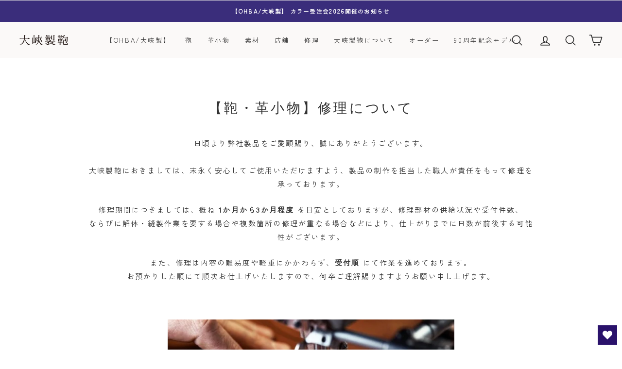

--- FILE ---
content_type: text/html; charset=utf-8
request_url: https://ohbacorp.com/pages/leather-repair
body_size: 41737
content:
<!doctype html>
<html class="no-js" lang="ja" dir="ltr">
<head>
  <meta charset="utf-8">
  <meta http-equiv="X-UA-Compatible" content="IE=edge,chrome=1">
  <meta name="viewport" content="width=device-width,initial-scale=1">
  <meta name="theme-color" content="#2a126b">
  <link rel="canonical" href="https://ohbacorp.com/pages/leather-repair">
  <link rel="preconnect" href="https://cdn.shopify.com">
  <link rel="preconnect" href="https://fonts.shopifycdn.com">
  <link rel="dns-prefetch" href="https://productreviews.shopifycdn.com">
  <link rel="dns-prefetch" href="https://ajax.googleapis.com">
  <link rel="dns-prefetch" href="https://maps.googleapis.com">
  <link rel="dns-prefetch" href="https://maps.gstatic.com">

<!-- Google Tag Manager -->
<script>(function(w,d,s,l,i){w[l]=w[l]||[];w[l].push({'gtm.start':
new Date().getTime(),event:'gtm.js'});var f=d.getElementsByTagName(s)[0],
j=d.createElement(s),dl=l!='dataLayer'?'&l='+l:'';j.async=true;j.src=
'https://www.googletagmanager.com/gtm.js?id='+i+dl;f.parentNode.insertBefore(j,f);
})(window,document,'script','dataLayer','GTM-TGJBC72');</script>
<!-- End Google Tag Manager --><link rel="shortcut icon" href="//ohbacorp.com/cdn/shop/files/favicon_32x32.png?v=1639534866" type="image/png" /><title>修理について
&ndash; 大峽製鞄
</title>
<meta property="og:site_name" content="大峽製鞄">
  <meta property="og:url" content="https://ohbacorp.com/pages/leather-repair">
  <meta property="og:title" content="修理について">
  <meta property="og:type" content="website">
  <meta property="og:description" content="1935年（昭和10年）の創業以来、鞄作りに携わる事90年。
高級皮革製の「鞄・革小物」を製造、日本製にこだわり独自の「仕立て」で創り上げるラグジュアリーレザーグッズメゾン。
また、全国名門国立・私立小学校の指定ランドセルにも選ばれ、そのランドセル製造の技術は各種コンクールにおいて、文部大臣賞連続７回、通産大臣賞、東京都知事賞11回、経済産業大臣賞等、数々の賞を受賞してまいりました。"><meta property="og:image" content="http://ohbacorp.com/cdn/shop/files/096ce3e257cc4ea8b3f9d2d7fc98bd29.jpg?v=1756346985">
    <meta property="og:image:secure_url" content="https://ohbacorp.com/cdn/shop/files/096ce3e257cc4ea8b3f9d2d7fc98bd29.jpg?v=1756346985">
    <meta property="og:image:width" content="3518">
    <meta property="og:image:height" content="750"><meta name="twitter:site" content="@">
  <meta name="twitter:card" content="summary_large_image">
  <meta name="twitter:title" content="修理について">
  <meta name="twitter:description" content="1935年（昭和10年）の創業以来、鞄作りに携わる事90年。
高級皮革製の「鞄・革小物」を製造、日本製にこだわり独自の「仕立て」で創り上げるラグジュアリーレザーグッズメゾン。
また、全国名門国立・私立小学校の指定ランドセルにも選ばれ、そのランドセル製造の技術は各種コンクールにおいて、文部大臣賞連続７回、通産大臣賞、東京都知事賞11回、経済産業大臣賞等、数々の賞を受賞してまいりました。">
<style data-shopify>
  @font-face {
  font-family: "Zen Kaku Gothic New";
  font-weight: 400;
  font-style: normal;
  font-display: swap;
  src: url("//ohbacorp.com/cdn/fonts/zen_kaku_gothic_new/zenkakugothicnew_n4.04cfb790a87c2fa56f40f47191b8c05620cc5b9c.woff2") format("woff2"),
       url("//ohbacorp.com/cdn/fonts/zen_kaku_gothic_new/zenkakugothicnew_n4.9496f4244fdde226f75f70707742d1f64ea52225.woff") format("woff");
}


  
  
  
</style><link href="//ohbacorp.com/cdn/shop/t/15/assets/theme.css?v=126394288678293346031768636187" rel="stylesheet" type="text/css" media="all" />
<style data-shopify>:root {
    --typeHeaderPrimary: "New York";
    --typeHeaderFallback: Iowan Old Style, Apple Garamond, Baskerville, Times New Roman, Droid Serif, Times, Source Serif Pro, serif, Apple Color Emoji, Segoe UI Emoji, Segoe UI Symbol;
    --typeHeaderSize: 33px;
    --typeHeaderWeight: 400;
    --typeHeaderLineHeight: 2;
    --typeHeaderSpacing: 0.15em;

    --typeBasePrimary:"Zen Kaku Gothic New";
    --typeBaseFallback:sans-serif;
    --typeBaseSize: 15px;
    --typeBaseWeight: 400;
    --typeBaseSpacing: 0.15em;
    --typeBaseLineHeight: 1.9;

    --typeCollectionTitle: 15px;

    --iconWeight: 4px;
    --iconLinecaps: round;

    
      --buttonRadius: 3px;
    

    --colorGridOverlayOpacity: 0.02;
  }

  .placeholder-content {
    background-image: linear-gradient(100deg, #ffffff 40%, #f7f7f7 63%, #ffffff 79%);
  }</style><script>
    document.documentElement.className = document.documentElement.className.replace('no-js', 'js');

    window.theme = window.theme || {};
    theme.routes = {
      home: "/",
      cart: "/cart.js",
      cartPage: "/cart",
      cartAdd: "/cart/add.js",
      cartChange: "/cart/change.js"
    };
    theme.strings = {
      soldOut: "売り切れ",
      unavailable: "お取り扱いできません",
      inStockLabel: "",
      stockLabel: "",
      willNotShipUntil: "",
      willBeInStockAfter: "",
      waitingForStock: "",
      savePrice: "[saved_amount]OFF",
      cartEmpty: "カート内に商品がありません。",
      cartTermsConfirmation: "こちらの商品は受注生産品のためキャンセル・返品不可です。ご承諾される場合はチェックを入れてご購入へお進みください。",
      searchCollections: "Collections:",
      searchPages: "",
      searchArticles: ""
    };
    theme.settings = {
      dynamicVariantsEnable: true,
      cartType: "page",
      isCustomerTemplate: false,
      moneyFormat: "¥{{amount_no_decimals}}",
      saveType: "dollar",
      productImageSize: "natural",
      productImageCover: true,
      predictiveSearch: true,
      predictiveSearchType: "product,article",
      quickView: false,
      themeName: 'Impulse',
      themeVersion: "5.1.0"
    };
  </script>

  <script>window.performance && window.performance.mark && window.performance.mark('shopify.content_for_header.start');</script><meta name="google-site-verification" content="FvGwR2s6Z8255LBOmUWgftzS3yLASqKHcNtFbwRb1dU">
<meta name="facebook-domain-verification" content="slv4k2nfa7ikaqnbighw6xppeoxj3h">
<meta id="shopify-digital-wallet" name="shopify-digital-wallet" content="/54994370809/digital_wallets/dialog">
<meta name="shopify-checkout-api-token" content="58535a7df393a021de3ba262d5ebe33c">
<script async="async" src="/checkouts/internal/preloads.js?locale=ja-JP"></script>
<script id="apple-pay-shop-capabilities" type="application/json">{"shopId":54994370809,"countryCode":"JP","currencyCode":"JPY","merchantCapabilities":["supports3DS"],"merchantId":"gid:\/\/shopify\/Shop\/54994370809","merchantName":"大峽製鞄","requiredBillingContactFields":["postalAddress","email","phone"],"requiredShippingContactFields":["postalAddress","email","phone"],"shippingType":"shipping","supportedNetworks":["visa","masterCard","amex","jcb","discover"],"total":{"type":"pending","label":"大峽製鞄","amount":"1.00"},"shopifyPaymentsEnabled":true,"supportsSubscriptions":true}</script>
<script id="shopify-features" type="application/json">{"accessToken":"58535a7df393a021de3ba262d5ebe33c","betas":["rich-media-storefront-analytics"],"domain":"ohbacorp.com","predictiveSearch":false,"shopId":54994370809,"locale":"ja"}</script>
<script>var Shopify = Shopify || {};
Shopify.shop = "ohbacorp.myshopify.com";
Shopify.locale = "ja";
Shopify.currency = {"active":"JPY","rate":"1.0"};
Shopify.country = "JP";
Shopify.theme = {"name":"ohbacorp\/main","id":148348174585,"schema_name":"Impulse","schema_version":"5.1.0","theme_store_id":null,"role":"main"};
Shopify.theme.handle = "null";
Shopify.theme.style = {"id":null,"handle":null};
Shopify.cdnHost = "ohbacorp.com/cdn";
Shopify.routes = Shopify.routes || {};
Shopify.routes.root = "/";</script>
<script type="module">!function(o){(o.Shopify=o.Shopify||{}).modules=!0}(window);</script>
<script>!function(o){function n(){var o=[];function n(){o.push(Array.prototype.slice.apply(arguments))}return n.q=o,n}var t=o.Shopify=o.Shopify||{};t.loadFeatures=n(),t.autoloadFeatures=n()}(window);</script>
<script id="shop-js-analytics" type="application/json">{"pageType":"page"}</script>
<script defer="defer" async type="module" src="//ohbacorp.com/cdn/shopifycloud/shop-js/modules/v2/client.init-shop-cart-sync_0MstufBG.ja.esm.js"></script>
<script defer="defer" async type="module" src="//ohbacorp.com/cdn/shopifycloud/shop-js/modules/v2/chunk.common_jll-23Z1.esm.js"></script>
<script defer="defer" async type="module" src="//ohbacorp.com/cdn/shopifycloud/shop-js/modules/v2/chunk.modal_HXih6-AF.esm.js"></script>
<script type="module">
  await import("//ohbacorp.com/cdn/shopifycloud/shop-js/modules/v2/client.init-shop-cart-sync_0MstufBG.ja.esm.js");
await import("//ohbacorp.com/cdn/shopifycloud/shop-js/modules/v2/chunk.common_jll-23Z1.esm.js");
await import("//ohbacorp.com/cdn/shopifycloud/shop-js/modules/v2/chunk.modal_HXih6-AF.esm.js");

  window.Shopify.SignInWithShop?.initShopCartSync?.({"fedCMEnabled":true,"windoidEnabled":true});

</script>
<script>(function() {
  var isLoaded = false;
  function asyncLoad() {
    if (isLoaded) return;
    isLoaded = true;
    var urls = ["\/\/cdn.shopify.com\/proxy\/5b721a56b7e4c935e8e2392ec426f3b76d354d83158a9bd187ebcc5f8043d162\/ohbacorp.bookthatapp.com\/javascripts\/bta-installed.js?shop=ohbacorp.myshopify.com\u0026sp-cache-control=cHVibGljLCBtYXgtYWdlPTkwMA","https:\/\/wishlisthero-assets.revampco.com\/store-front\/bundle2.js?shop=ohbacorp.myshopify.com","\/\/cdn.shopify.com\/proxy\/623ebcacb2893edc73bdfbee61a25f572bc748716c0e3228d9c72c787fe64ca3\/ohbacorp.bookthatapp.com\/sdk\/v1\/js\/bta-order-status-bootstrap.min.js?shop=ohbacorp.myshopify.com\u0026sp-cache-control=cHVibGljLCBtYXgtYWdlPTkwMA","\/\/backinstock.useamp.com\/widget\/51066_1767596217.js?category=bis\u0026v=6\u0026shop=ohbacorp.myshopify.com"];
    for (var i = 0; i < urls.length; i++) {
      var s = document.createElement('script');
      s.type = 'text/javascript';
      s.async = true;
      s.src = urls[i];
      var x = document.getElementsByTagName('script')[0];
      x.parentNode.insertBefore(s, x);
    }
  };
  if(window.attachEvent) {
    window.attachEvent('onload', asyncLoad);
  } else {
    window.addEventListener('load', asyncLoad, false);
  }
})();</script>
<script id="__st">var __st={"a":54994370809,"offset":32400,"reqid":"200801fb-2b1f-460c-ab5e-183b7acd3d41-1769405145","pageurl":"ohbacorp.com\/pages\/leather-repair","s":"pages-86853714169","u":"b56a0be8927f","p":"page","rtyp":"page","rid":86853714169};</script>
<script>window.ShopifyPaypalV4VisibilityTracking = true;</script>
<script id="captcha-bootstrap">!function(){'use strict';const t='contact',e='account',n='new_comment',o=[[t,t],['blogs',n],['comments',n],[t,'customer']],c=[[e,'customer_login'],[e,'guest_login'],[e,'recover_customer_password'],[e,'create_customer']],r=t=>t.map((([t,e])=>`form[action*='/${t}']:not([data-nocaptcha='true']) input[name='form_type'][value='${e}']`)).join(','),a=t=>()=>t?[...document.querySelectorAll(t)].map((t=>t.form)):[];function s(){const t=[...o],e=r(t);return a(e)}const i='password',u='form_key',d=['recaptcha-v3-token','g-recaptcha-response','h-captcha-response',i],f=()=>{try{return window.sessionStorage}catch{return}},m='__shopify_v',_=t=>t.elements[u];function p(t,e,n=!1){try{const o=window.sessionStorage,c=JSON.parse(o.getItem(e)),{data:r}=function(t){const{data:e,action:n}=t;return t[m]||n?{data:e,action:n}:{data:t,action:n}}(c);for(const[e,n]of Object.entries(r))t.elements[e]&&(t.elements[e].value=n);n&&o.removeItem(e)}catch(o){console.error('form repopulation failed',{error:o})}}const l='form_type',E='cptcha';function T(t){t.dataset[E]=!0}const w=window,h=w.document,L='Shopify',v='ce_forms',y='captcha';let A=!1;((t,e)=>{const n=(g='f06e6c50-85a8-45c8-87d0-21a2b65856fe',I='https://cdn.shopify.com/shopifycloud/storefront-forms-hcaptcha/ce_storefront_forms_captcha_hcaptcha.v1.5.2.iife.js',D={infoText:'hCaptchaによる保護',privacyText:'プライバシー',termsText:'利用規約'},(t,e,n)=>{const o=w[L][v],c=o.bindForm;if(c)return c(t,g,e,D).then(n);var r;o.q.push([[t,g,e,D],n]),r=I,A||(h.body.append(Object.assign(h.createElement('script'),{id:'captcha-provider',async:!0,src:r})),A=!0)});var g,I,D;w[L]=w[L]||{},w[L][v]=w[L][v]||{},w[L][v].q=[],w[L][y]=w[L][y]||{},w[L][y].protect=function(t,e){n(t,void 0,e),T(t)},Object.freeze(w[L][y]),function(t,e,n,w,h,L){const[v,y,A,g]=function(t,e,n){const i=e?o:[],u=t?c:[],d=[...i,...u],f=r(d),m=r(i),_=r(d.filter((([t,e])=>n.includes(e))));return[a(f),a(m),a(_),s()]}(w,h,L),I=t=>{const e=t.target;return e instanceof HTMLFormElement?e:e&&e.form},D=t=>v().includes(t);t.addEventListener('submit',(t=>{const e=I(t);if(!e)return;const n=D(e)&&!e.dataset.hcaptchaBound&&!e.dataset.recaptchaBound,o=_(e),c=g().includes(e)&&(!o||!o.value);(n||c)&&t.preventDefault(),c&&!n&&(function(t){try{if(!f())return;!function(t){const e=f();if(!e)return;const n=_(t);if(!n)return;const o=n.value;o&&e.removeItem(o)}(t);const e=Array.from(Array(32),(()=>Math.random().toString(36)[2])).join('');!function(t,e){_(t)||t.append(Object.assign(document.createElement('input'),{type:'hidden',name:u})),t.elements[u].value=e}(t,e),function(t,e){const n=f();if(!n)return;const o=[...t.querySelectorAll(`input[type='${i}']`)].map((({name:t})=>t)),c=[...d,...o],r={};for(const[a,s]of new FormData(t).entries())c.includes(a)||(r[a]=s);n.setItem(e,JSON.stringify({[m]:1,action:t.action,data:r}))}(t,e)}catch(e){console.error('failed to persist form',e)}}(e),e.submit())}));const S=(t,e)=>{t&&!t.dataset[E]&&(n(t,e.some((e=>e===t))),T(t))};for(const o of['focusin','change'])t.addEventListener(o,(t=>{const e=I(t);D(e)&&S(e,y())}));const B=e.get('form_key'),M=e.get(l),P=B&&M;t.addEventListener('DOMContentLoaded',(()=>{const t=y();if(P)for(const e of t)e.elements[l].value===M&&p(e,B);[...new Set([...A(),...v().filter((t=>'true'===t.dataset.shopifyCaptcha))])].forEach((e=>S(e,t)))}))}(h,new URLSearchParams(w.location.search),n,t,e,['guest_login'])})(!0,!0)}();</script>
<script integrity="sha256-4kQ18oKyAcykRKYeNunJcIwy7WH5gtpwJnB7kiuLZ1E=" data-source-attribution="shopify.loadfeatures" defer="defer" src="//ohbacorp.com/cdn/shopifycloud/storefront/assets/storefront/load_feature-a0a9edcb.js" crossorigin="anonymous"></script>
<script data-source-attribution="shopify.dynamic_checkout.dynamic.init">var Shopify=Shopify||{};Shopify.PaymentButton=Shopify.PaymentButton||{isStorefrontPortableWallets:!0,init:function(){window.Shopify.PaymentButton.init=function(){};var t=document.createElement("script");t.src="https://ohbacorp.com/cdn/shopifycloud/portable-wallets/latest/portable-wallets.ja.js",t.type="module",document.head.appendChild(t)}};
</script>
<script data-source-attribution="shopify.dynamic_checkout.buyer_consent">
  function portableWalletsHideBuyerConsent(e){var t=document.getElementById("shopify-buyer-consent"),n=document.getElementById("shopify-subscription-policy-button");t&&n&&(t.classList.add("hidden"),t.setAttribute("aria-hidden","true"),n.removeEventListener("click",e))}function portableWalletsShowBuyerConsent(e){var t=document.getElementById("shopify-buyer-consent"),n=document.getElementById("shopify-subscription-policy-button");t&&n&&(t.classList.remove("hidden"),t.removeAttribute("aria-hidden"),n.addEventListener("click",e))}window.Shopify?.PaymentButton&&(window.Shopify.PaymentButton.hideBuyerConsent=portableWalletsHideBuyerConsent,window.Shopify.PaymentButton.showBuyerConsent=portableWalletsShowBuyerConsent);
</script>
<script data-source-attribution="shopify.dynamic_checkout.cart.bootstrap">document.addEventListener("DOMContentLoaded",(function(){function t(){return document.querySelector("shopify-accelerated-checkout-cart, shopify-accelerated-checkout")}if(t())Shopify.PaymentButton.init();else{new MutationObserver((function(e,n){t()&&(Shopify.PaymentButton.init(),n.disconnect())})).observe(document.body,{childList:!0,subtree:!0})}}));
</script>
<link id="shopify-accelerated-checkout-styles" rel="stylesheet" media="screen" href="https://ohbacorp.com/cdn/shopifycloud/portable-wallets/latest/accelerated-checkout-backwards-compat.css" crossorigin="anonymous">
<style id="shopify-accelerated-checkout-cart">
        #shopify-buyer-consent {
  margin-top: 1em;
  display: inline-block;
  width: 100%;
}

#shopify-buyer-consent.hidden {
  display: none;
}

#shopify-subscription-policy-button {
  background: none;
  border: none;
  padding: 0;
  text-decoration: underline;
  font-size: inherit;
  cursor: pointer;
}

#shopify-subscription-policy-button::before {
  box-shadow: none;
}

      </style>
<link rel="stylesheet" media="screen" href="//ohbacorp.com/cdn/shop/t/15/compiled_assets/styles.css?v=11585">
<script>window.performance && window.performance.mark && window.performance.mark('shopify.content_for_header.end');</script>

  <script src="//ohbacorp.com/cdn/shop/t/15/assets/vendor-scripts-v10.js" defer="defer"></script><script src="//ohbacorp.com/cdn/shop/t/15/assets/theme.min.js?v=151977742066056742051741142098" defer="defer"></script>
  <script src="//ohbacorp.com/cdn/shop/t/15/assets/custom.js?v=48554768121985594701741142097" defer="defer"></script><script>window.is_hulkpo_installed=true</script>
<!-- Font icon for header icons -->
<link href="https://wishlisthero-assets.revampco.com/safe-icons/css/wishlisthero-icons.css" rel="stylesheet"/>
<!-- Style for floating buttons and others -->
<style type="text/css">
    .wishlisthero-floating {
        position: absolute;
          right:5px;
        top: 5px;
        z-index: 23;
        border-radius: 100%;
    }

    .wishlisthero-floating:hover {
        background-color: rgba(0, 0, 0, 0.05);
    }

    .wishlisthero-floating button {
        font-size: 20px !important;
        width: 40px !important;
        padding: 0.125em 0 0 !important;
    }
  
  @media screen and (min-width: 1920px){
   .MuiGrid-grid-xl-2{
            max-width: 25% !important;
            flex-basis: 25% !important;
     }
  }
.MuiTypography-body2 ,.MuiTypography-body1 ,.MuiTypography-caption ,.MuiTypography-button ,.MuiTypography-h1 ,.MuiTypography-h2 ,.MuiTypography-h3 ,.MuiTypography-h4 ,.MuiTypography-h5 ,.MuiTypography-h6 ,.MuiTypography-subtitle1 ,.MuiTypography-subtitle2 ,.MuiTypography-overline , MuiButton-root,  .MuiCardHeader-title a{
     font-family: inherit !important; /*Roboto, Helvetica, Arial, sans-serif;*/
}
.MuiTypography-h1 , .MuiTypography-h2 , .MuiTypography-h3 , .MuiTypography-h4 , .MuiTypography-h5 , .MuiTypography-h6 ,  .MuiCardHeader-title a{
     font-family: ,  !important;
     font-family: ,  !important;
     font-family: "New York", Iowan Old Style, Apple Garamond, Baskerville, Times New Roman, Droid Serif, Times, Source Serif Pro, serif, Apple Color Emoji, Segoe UI Emoji, Segoe UI Symbol !important;
     font-family: ,  !important;
}

    /****************************************************************************************/
    /* For some theme shared view need some spacing */
    /*
    #wishlist-hero-shared-list-view {
  margin-top: 15px;
  margin-bottom: 15px;
}
#wishlist-hero-shared-list-view h1 {
  padding-left: 5px;
}

#wishlisthero-product-page-button-container {
  padding-top: 15px;
}
*/
    /****************************************************************************************/
    /* #wishlisthero-product-page-button-container button {
  padding-left: 1px !important;
} */
    /****************************************************************************************/
    /* Customize the indicator when wishlist has items AND the normal indicator not working */
    span.wishlist-hero-items-count {
         top: 26px;
         left: 29.2px;
     }
  
  @media screen and (max-width: 768px) {
      span.wishlist-hero-items-count {
         left: 25.2px;
      }
   } 
/* 
@media screen and (max-width: 749px){
.wishlisthero-product-page-button-container{
width:100%
}
.wishlisthero-product-page-button-container button{
 margin-left:auto !important; margin-right: auto !important;
}
}

*/
</style>
<script>window.wishlisthero_cartDotClasses=['site-header__cart-count','cart-link__bubble--visible', 'is-visible'];</script>
 <script type='text/javascript'>try{
   window.WishListHero_setting = {"ButtonColor":"#2A126B","IconColor":"rgba(255, 255, 255, 1)","IconType":"Heart","ButtonTextBeforeAdding":"お気に入りリストに追加する","ButtonTextAfterAdding":"お気に入りリストに登録されています","AnimationAfterAddition":"None","ButtonTextAddToCart":"カートに入れる","ButtonTextOutOfStock":"在庫なし","ButtonTextAddAllToCart":"全てのリストをカートに入れる","ButtonTextRemoveAllToCart":"お気に入りリストを全て削除する","AddedProductNotificationText":"お気に入りリストに追加されました","AddedProductToCartNotificationText":"カートに追加されました","ViewCartLinkText":"カートの中を見る","SharePopup_TitleText":"お気に入りリストを共有する","SharePopup_shareBtnText":"共有","SharePopup_shareHederText":"ソーシャルネットワークで共有する","SharePopup_shareCopyText":"または、ウィッシュリストのリンクをコピーして共有します","SharePopup_shareCancelBtnText":"キャンセル","SharePopup_shareCopyBtnText":"コピー","SendEMailPopup_BtnText":"メールを送る","SendEMailPopup_FromText":"From Name","SendEMailPopup_ToText":"To email","SendEMailPopup_BodyText":"本文","SendEMailPopup_SendBtnText":"送信する","SendEMailPopup_TitleText":"お気に入りリストをメールで送信する","AddProductMessageText":"すべてのアイテムをカートに追加してもよろしいですか？","RemoveProductMessageText":"お気に入りリストからこちらの商品を削除してもよろしいですか？","RemoveAllProductMessageText":"お気に入りリストから全ての商品を削除してもよろしいですか？","RemovedProductNotificationText":"お気に入りリストから削除されました","AddAllOutOfStockProductNotificationText":"カートに商品を追加する際にエラーが発生したようです。しばらくしてからもう一度お試しください。","RemovePopupOkText":"OK","RemovePopup_HeaderText":"削除しますか？","ViewWishlistText":"お気に入りリストを見る","EmptyWishlistText":"お気に入りリストに商品の登録はありません","BuyNowButtonText":"Buy Now","BuyNowButtonColor":"rgb(144, 86, 162)","BuyNowTextButtonColor":"rgb(255, 255, 255)","Wishlist_Title":"お気に入りリスト","WishlistHeaderTitleAlignment":"Center","WishlistProductImageSize":"Normal","PriceColor":"rgba(154, 148, 171, 1)","HeaderFontSize":"30","PriceFontSize":"18","ProductNameFontSize":"16","LaunchPointType":"floating_point","DisplayWishlistAs":"popup_window","DisplayButtonAs":"text_with_icon","PopupSize":"md","HideAddToCartButton":false,"NoRedirectAfterAddToCart":false,"DisableGuestCustomer":false,"LoginPopupContent":"ログインしてお気に入りリストを保存してください","LoginPopupLoginBtnText":"Login","LoginPopupContentFontSize":"20","NotificationPopupPosition":"right","WishlistButtonTextColor":"rgba(255, 255, 255, 1)","EnableRemoveFromWishlistAfterAddButtonText":"お気に入りリストから削除する","_id":"6191e9f8bd4d7a75b9b8b00a","EnableCollection":false,"EnableShare":true,"RemovePowerBy":false,"EnableFBPixel":false,"DisapleApp":false,"FloatPointPossition":"bottom_right","HeartStateToggle":true,"HeaderMenuItemsIndicator":true,"EnableRemoveFromWishlistAfterAdd":true,"ShareViaEmailSubject":"  ##wishlist_hero_share_email_customer_name##からのお気に入りリスト","Shop":"ohbacorp.myshopify.com","shop":"ohbacorp.myshopify.com","Status":"Active","Plan":"FREE"};  
  }catch(e){ console.error('Error loading config',e); } </script>
  
  
  
<!-- User Heat Tag -->
<script type="text/javascript">
(function(add, cla){window['UserHeatTag']=cla;window[cla]=window[cla]||function(){(window[cla].q=window[cla].q||[]).push(arguments)},window[cla].l=1*new Date();var ul=document.createElement('script');var tag = document.getElementsByTagName('script')[0];ul.async=1;ul.src=add;tag.parentNode.insertBefore(ul,tag);})('//uh.nakanohito.jp/uhj2/uh.js', '_uhtracker');_uhtracker({id:'uhREj1Zqky'});
</script>
<!-- End User Heat Tag -->
  
  <script>var bondVariantIds = [], productConfig = {}, productMetafields;productMetafields = '';if (productMetafields !== '') {
        productConfig = JSON.parse('{"' + decodeURI(productMetafields).replace(/"/g, '\\"').replace(/&/g, '","').replace(/=/g,'":"') + '"}');
      }

    window.BtaConfig = {
      account: 'ohbacorp',
      bondVariantIds: bondVariantIds,
      cart: 'CartDrop',
      customer: '',settings: JSON.parse('{"dateFormat":"YYYY/MM/DD","domain":"ohbacorp.com","env":"production","path_prefix":"/apps/bookthatapp","should_load":true,"widget_enabled_list":["reservation","appt"],"widget_on_every_page":true,"widgets_mode":{}}' || '{}'),
      version: '1.6'
    }
  </script>

  <script src="//ohbacorp.com/cdn/shop/t/15/assets/bta-widgets-bootstrap.min.js?v=140398751049464347101741142098" type="text/javascript"></script>

<!-- BEGIN app block: shopify://apps/app-unity-tracking-ga4/blocks/app-embed-block/c09261bd-bf96-406e-8774-7a278f755fff --><!-- BEGIN app snippet: datalayer-allpage-snippet --><script>
  // https://cdnjs.cloudflare.com/ajax/libs/jquery-cookie/1.4.1/jquery.cookie.js
  function __DL__setupJqueryCookie($) {
    if ($.cookie) {
      return;
    }

    var pluses = /\+/g;

    function encode(s) {
      return config.raw ? s : encodeURIComponent(s);
    }

    function decode(s) {
      return config.raw ? s : decodeURIComponent(s);
    }

    function stringifyCookieValue(value) {
      return encode(config.json ? JSON.stringify(value) : String(value));
    }

    function parseCookieValue(s) {
      if (s.indexOf('"') === 0) {
        // This is a quoted cookie as according to RFC2068, unescape...
        s = s.slice(1, -1).replace(/\\"/g, '"').replace(/\\\\/g, "\\");
      }

      try {
        // Replace server-side written pluses with spaces.
        // If we can't decode the cookie, ignore it, it's unusable.
        // If we can't parse the cookie, ignore it, it's unusable.
        s = decodeURIComponent(s.replace(pluses, " "));
        return config.json ? JSON.parse(s) : s;
      } catch (e) {}
    }

    function read(s, converter) {
      var value = config.raw ? s : parseCookieValue(s);
      return $.isFunction(converter) ? converter(value) : value;
    }

    var config = ($.cookie = function (key, value, options) {
      // Write

      if (value !== undefined && !$.isFunction(value)) {
        options = $.extend({}, config.defaults, options);

        if (typeof options.expires === "number") {
          var days = options.expires,
            t = (options.expires = new Date());
          t.setTime(+t + days * 864e5);
        }

        return (document.cookie = [
          encode(key),
          "=",
          stringifyCookieValue(value),
          options.expires ? "; expires=" + options.expires.toUTCString() : "", // use expires attribute, max-age is not supported by IE
          options.path ? "; path=" + options.path : "",
          options.domain ? "; domain=" + options.domain : "",
          options.secure ? "; secure" : "",
        ].join(""));
      }

      // Read

      var result = key ? undefined : {};

      // To prevent the for loop in the first place assign an empty array
      // in case there are no cookies at all. Also prevents odd result when
      // calling $.cookie().
      var cookies = document.cookie ? document.cookie.split("; ") : [];

      for (var i = 0, l = cookies.length; i < l; i++) {
        var parts = cookies[i].split("=");
        var name = decode(parts.shift());
        var cookie = parts.join("=");

        if (key && key === name) {
          // If second argument (value) is a function it's a converter...
          result = read(cookie, value);
          break;
        }

        // Prevent storing a cookie that we couldn't decode.
        if (!key && (cookie = read(cookie)) !== undefined) {
          result[name] = cookie;
        }
      }

      return result;
    });

    config.defaults = {};

    $.removeCookie = function (key, options) {
      if ($.cookie(key) === undefined) {
        return false;
      }

      // Must not alter options, thus extending a fresh object...
      $.cookie(key, "", $.extend({}, options, { expires: -1 }));
      return !$.cookie(key);
    };
  }

  function __DL__getCookies() {
    var cookies = {};
    var cookieStrings = document.cookie.split(/;\s+/);

    for (var i = 0; i < cookieStrings.length; i++) {
      var splittedCookieString = cookieStrings[i].split("=");
      var key = splittedCookieString[0];
      var value = splittedCookieString[1];
      cookies[key] = decodeURIComponent(value);
    }

    return cookies;
  }

  function __DL__generateGaClientId() {
    function hd() {
      return Math.round(2147483647 * Math.random());
    }

    function la(a) {
      var b = 1, c = 0, d;

      if (a) {
        for (b = 0, d = a.length - 1; 0 <= d; d--) {
          c = a.charCodeAt(d);
          b = (b << 6 & 268435455) + c + (c << 14);
          c = b & 266338304;
          b = 0 != c ? b ^ c >> 21 : b;
        }
      }

      return b;
    }

    var c = (
      window.navigator.useragent +
      (document.cookie ? document.cookie : "") +
      (document.referrer ? document.referrer : "")
    );

    var d = c.length;
    var e;

    for (e = window.history.length; 0 < e; ) {
      c += e-- ^ d++;
    }

    return ([hd() ^ la(c) & 2147483647, Math.round(new Date().getTime() / 1e3)]).join(".");
  }

  var gaClientId = null;

  function __DL__getGaClientId() {
    if (gaClientId) {
      return gaClientId;
    }

    var match = document.cookie.match('(?:^|;)\\s*_ga=([^;]*)'),
        raw = match ? decodeURIComponent(match[1]) : null;

    if (raw) {
      match = raw.match(/(\d+\.\d+)$/);
    }

    if (match !== null) {
      return match[1];
    }

    return __DL__generateGaClientId();
  }

  function __DL__getFbc() {
    var cookies = __DL__getCookies();
    var fbc = cookies["_fbc"] || null;
    return fbc;
  }

  function __DL__getFbp() {
    var cookies = __DL__getCookies();
    var fbp = cookies["_fbp"] || null;
    return fbp;
  }

  function __DL__updateCartAttribute() {
    var fbc = __DL__getFbc();
    var fbp = __DL__getFbp();
    var ga = __DL__getGaClientId();
    var shopId = 54994370809;
    var attributes = [];

    if (fbc) {
      attributes.push("attributes[ptm_fbc]=" + encodeURIComponent(fbc));
    }

    if (fbp) {
      attributes.push("attributes[ptm_fbp]=" + encodeURIComponent(fbp));
    }

    if (ga) {
      attributes.push("attributes[ptm_client_id]=" + encodeURIComponent(ga));
    }

    attributes.push("attributes[shop_id]=" + encodeURIComponent(shopId));

    window.__DL__$.post({
      data: attributes.join("&"),
      dataType: "json",
      url: "/cart/update.js",
    });
  }

  function __DL__jqueryLoaded () {
    __DL__setupJqueryCookie(window.__DL__$);

    if (null) {
      __DL__updateCartAttribute();

      window.dataLayer = window.dataLayer || [];
      function gtag(){dataLayer.push(arguments);}
      var ga4Id = null;
      if (ga4Id) {
        gtag('get', ga4Id, 'client_id', function(clientId) {
          gaClientId = clientId;
          __DL__updateCartAttribute();
        });
      }
    }
  }

  var __DL__loadJqueryScript = document.createElement("script");
  __DL__loadJqueryScript.setAttribute(
    "src",
    "https://ajax.googleapis.com/ajax/libs/jquery/3.6.0/jquery.min.js"
  );
  __DL__loadJqueryScript.onload = function () {
    window.__DL__$ = window.jQuery.noConflict(true);
    __DL__jqueryLoaded();
  };
  document.head.appendChild(__DL__loadJqueryScript);

  function __DL__cartResponseFormatter (line_item) {
      var options = {}
      line_item.options_with_values.forEach(function(v) {
          options[v.name] = v.value
      })
      return {
              'item_name'     : line_item.title,
              'item_id'       : line_item.product_id,
              'variant_id'  : line_item.variant_id,
              'sku'      : line_item.sku,
              'price'    : line_item.final_price / 100,
              'quantity' : line_item.quantity,
              'item_type'     : line_item.product_type,
              'item_brand'   : line_item.vendor,
              'item_options'  : options,
              'google_product_id': 'shopify_' + Shopify.country + '_' + line_item.product_id + '_' + line_item.variant_id
      }
  };
  function __DL__arr_diff(b,c){
      var a=[],diff=[];
      for(var i=0;i<b.length;i++){
          a[b[i]]=true
      }
      for(var i=0;i<c.length;i++){
          if(a[c[i]]){delete a[c[i]]}
          else{a[c[i]]=true}
      }
      for(var k in a){diff.push(k)}
      return diff
  };

  function sha256(str) {
      var buff = new Uint8Array([].map.call(str, (c) => c.charCodeAt(0))).buffer;
      return crypto.subtle.digest('SHA-256', buff).then(digest => {
        return [].map.call(new Uint8Array(digest), x => ('00' + x.toString(16)).slice(-2)).join('')
      })
  }

  var __DL__hashed_em = '';
  var _em = null
  if (_em) {
      sha256(_em).then(h => {
          // __DL__jQueryintervalの関数が実行されるまでに__DL__hashed_emに値が入ることを期待
          __DL__hashed_em = h ;
      })
  }

  __DL__jQueryinterval = setInterval(function(){
      if (null) {
        console.log("Quit appending data to the datalayer.");
        clearInterval(__DL__jQueryinterval);
        return;
      }

      // wait for jQuery to load & run script after jQuery has loaded
      if(window.__DL__$){
          // search parameters
          getURLParams = function(name, url){
              if (!url) url = window.location.href;
              name = name.replace(/[\[\]]/g, "\\$&");
              var regex = new RegExp("[?&]" + name + "(=([^&#]*)|&|#|$)"),
              results = regex.exec(url);
              if (!results) return null;
              if (!results[2]) return '';
              return decodeURIComponent(results[2].replace(/\+/g, " "));
          };

          /**********************
          * DYNAMIC DEPENDENCIES
          ***********************/

          __DL__ = {
              customer_id: null,
              dynamicCart: true,
              debug: false,
              cart: null,
              removeCart: null
          };

          customBindings = {
              cartTriggers: [],
              viewCart: [],
              removeCartTrigger: [],
              cartVisableSelector: [],
              searchPage: [],
              searchTermQuery: [getURLParams('q')], // replace var with correct query
          };

          /* DO NOT EDIT */
          defaultBindings = {
              cartTriggers: ['form[action="/cart/add"] [type="submit"],.add-to-cart,.cart-btn,.addtocart-js,form[action="/cart/add"] div.product__submit__buttons'],
              viewCart: ['form[action="/cart"],.my-cart,.trigger-cart,#mobileCart'],
              removeCartTrigger: ['[href*="/cart/change"]'],
              cartVisableSelector: ['.inlinecart.is-active,.inline-cart.is-active'],
              searchPage: ['search'],
          };

          // stitch bindings
          objectArray = customBindings;
          outputObject = __DL__;

          applyBindings = function(objectArray, outputObject){
              for (var x in objectArray) {
                  var key = x;
                  var objs = objectArray[x];
                  values = [];
                  if(objs.length > 0){
                      values.push(objs);
                      if(key in outputObject){
                          values.push(outputObject[key]);
                          outputObject[key] = values.join(", ");
                      }else{
                          outputObject[key] = values.join(", ");
                      }
                  }
              }
          };

          applyBindings(customBindings, __DL__);
          applyBindings(defaultBindings, __DL__);

          /**********************
          * PREREQUISITE LIBRARIES
          ***********************/

          clearInterval(__DL__jQueryinterval);

          /**********************
          * Begin dataLayer Build
          ***********************/

          /**
          * DEBUG
          * Set to true or false to display messages to the console
          */
          if(__DL__.debug){
              console.log('=====================\n| DATALAYER SHOPIFY |\n---------------------');
              console.log('Page Template: page.leather-repair');
          }

          window.dataLayer = window.dataLayer || [];  // init data layer if doesn't already exist
          dataLayer.push({'event': 'Begin DataLayer'}); // begin datalayer

          var template = "page.leather-repair";

          /**
          * Landing Page Cookie
          * 1. Detect if user just landed on the site
          * 2. Only fires if Page Title matches website */
          __DL__$.cookie.raw = true;
          if (__DL__$.cookie('landingPage') === undefined || __DL__$.cookie('landingPage').length === 0) {
              var landingPage = true;
              __DL__$.cookie('landingPage', unescape);
              __DL__$.removeCookie('landingPage', {path: '/'});
              __DL__$.cookie('landingPage', 'landed', {path: '/'});
          } else {
              var landingPage = false;
              __DL__$.cookie('landingPage', unescape);
              __DL__$.removeCookie('landingPage', {path: '/'});
              __DL__$.cookie('landingPage', 'refresh', {path: '/'});
          }
          if (__DL__.debug) {
              console.log('Landing Page: ' + landingPage);
          }

          /**********************
          * DATALAYER SECTIONS
          ***********************/

          /**
          * DATALAYER: basic_dl_info
          **/
          var basic_dl_info = {
              'currency'      : "JPY",
              'page_type'      : "page.leather-repair",
              'event'         : 'basic_dl_info'
          }

          
              
                  basic_dl_info['user_id'] = null
                  basic_dl_info['user_type'] = "Guest"
              
          
          dataLayer.push(basic_dl_info);
          if(__DL__.debug){
              console.log("basic_dl_info"+" :"+JSON.stringify(basic_dl_info, null, " "));
          }

          /**
          * Log State Cookie */

          
              var isLoggedIn = false;
          
            if (!isLoggedIn) {
                __DL__$.cookie('logState', unescape);
                __DL__$.removeCookie('logState', {path: '/'});
                __DL__$.cookie('logState', 'loggedOut', {path: '/'});
            } else {
                if (__DL__$.cookie('logState') === 'loggedOut' || __DL__$.cookie('logState') === undefined) {
                    __DL__$.cookie('logState', unescape);
                    __DL__$.removeCookie('logState', {path: '/'});
                    __DL__$.cookie('logState', 'firstLog', {path: '/'});

                    // ログアウト -> ログイン状態に遷移したタイミングで、ログインイベントを送る
                    var loginEvent = {
                        "event": "login",
                        'ptm_flag'    : 'true'
                    };
                    dataLayer.push(loginEvent);
                    dataLayer.push({
                      'event'    : 'init_ptm_flag',
                      'ptm_flag': 'false'});
                } else if (__DL__$.cookie('logState') === 'firstLog') {
                    __DL__$.cookie('logState', unescape);
                    __DL__$.removeCookie('logState', {path: '/'});
                    __DL__$.cookie('logState', 'refresh', {path: '/'});
                }
            }

          /** DATALAYER: Product List Page (Collections, Category)
          * Fire on all product listing pages. */
          

          /** DATALAYER: Product Page
          * Fire on all Product View pages. */
          if (template.match(/.*product.*/gi) && !template.match(/.*collection.*/gi)) {
              var product = {
                  'event'    : 'view_item',
                  'ptm_flag'    : 'true',
                  'ecommerce': {
                      'currency'      : "JPY",
                      'value'      :  
                                          ""
                                      ,
                      'items': [{
                          'item_name'            : null,
                          'item_id'              : null,
                          'variant_id'       : null,
                          'sku'             : null,
                          'price'           : 
                                                  ""
                                              ,
                          'item_brand'           : null,
                          'item_type'     : null,
                          'item_category' : null,
                          'item_category2' : null,
                          'item_category3' : null,
                          'item_category4' : null,
                          'item_category5' : null,
                          'item_options'  : {
                              
                          },
                          'google_product_id': 'shopify_' + Shopify.country + '_' + null + '_' + null
                      }]
                  }
              };

              function productView(){
                  dataLayer.push(product);
                  if(__DL__.debug){
                      console.log("view_item"+" :"+JSON.stringify(product, null, " "));
                  }
              }
              productView();
          }

          /** DATALAYER: Search Results */
          var searchPage = new RegExp(__DL__.searchPage, "g");
          if(document.location.pathname.match(searchPage)){
              var search = {
                  'search_term' : null,
                  'event'      : "search",
                  'ptm_flag'    : 'true'
              };

              dataLayer.push(search);
              if(__DL__.debug){
                  console.log("search"+" :"+JSON.stringify(search, null, " "));
              }
          }

          /** DATALAYER: select_item
           * すべてのページのaタグにイベントハンドラを登録。
           * どの商品ページへのリンクをクリックしたかで、選択された商品を判定
           *
          */
          __DL__$(function() {
              __DL__$(document).on("click", "a", function(event) {
                  var target = event.currentTarget
                  if(!target.attributes || !target.attributes.href) return;
                  var link = decodeURIComponent(target.attributes.href.value);
                  if(__DL__.debug){
                      console.log(link);
                  }
                  var matched = /.*\/products\/([^\?]*).*/.exec(link);
                  if (!matched || !matched[1]) return;
                  var selected_item_name = matched[1];
                  dataLayer.push({"ecommerce": null})
                  var select_item = {
                      "event": 'select_item',
                      'ptm_flag'    : 'true',
                      "ecommerce": {
                          "items": [
                              {
                                  "item_name": selected_item_name
                              }
                          ]
                      }
                  }
                  // コレクションページの場合、追加情報を送る
                  
                  dataLayer.push(select_item);
                  if(__DL__.debug){
                      console.log("select_item"+" :"+JSON.stringify(select_item, null, " "));
                  }
              })
          })

          /** DATALAYER: view_cart
          * Fire anytime a user views their cart (non-dynamic) */

          

          /** DATALAYER: All Pages
          * Fire all pages trigger after all additional dataLayers have loaded. */

          dataLayer.push({
              'event': 'DataLayer Loaded',
              'ptm_flag': 'false'
          });

          if(__DL__.debug){
              console.log('DATALAYER: DataLayer Loaded.');
          }

          /**********************
          * DATALAYER EVENT BINDINGS
          ***********************/

          /** DATALAYER:
          * Add to Cart / Dynamic Cart View
          * Fire all pages trigger after all additional dataLayers have loaded. */

          __DL__$(document).ready(function() {
              /** DATALAYER: begin_checkout (input version) */
              __DL__$('input[name="checkout"]').on('click', function() {
                  var e = {
                      'event'    : 'begin_checkout',
                      'ptm_flag'    : 'true'
                  }
                  dataLayer.push(e);
                  if (__DL__.debug) {
                      console.log("begin_checkout"+" :"+JSON.stringify(e, null, " "));
                  }
              });
              /** DATALAYER: begin_checkout (button version) */
              __DL__$('button[name="checkout"]').on('click', function() {
                  var e = {
                      'event'    : 'begin_checkout',
                      'ptm_flag'    : 'true'
                  }
                  dataLayer.push(e);
                  if (__DL__.debug) {
                      console.log("begin_checkout"+" :"+JSON.stringify(e, null, " "));
                  }
              });

              /** DATALAYER: Cart */

              // add to cart
              __DL__$.getJSON('/cart.js', function (response) {
                  // get Json response
                  __DL__.cart = response.items.map(__DL__cartResponseFormatter)
                  collection_cartIDs = [];
                  collection_matchIDs = [];
                  for (var i = __DL__.cart.length - 1; i >= 0; i--) {
                      var x = parseFloat(__DL__.cart[i].variant_id);
                      collection_cartIDs.push(x);
                  }
              });

              function __DL__addtocart(){
                  // dynamic cart用。カート追加ボタンクリック後すぐページ遷移する場合、イベントを送れない。
                  setTimeout(function(){
                      __DL__$.getJSON("/cart.js", function (response) {
                          // get Json response
                          __DL__.cart = response.items.map(__DL__cartResponseFormatter)
                          for (var i = __DL__.cart.length - 1; i >= 0; i--) {
                              var x = parseFloat(__DL__.cart[i].variant_id);
                              collection_matchIDs.push(x);
                          }
                          var x = __DL__arr_diff(collection_cartIDs, collection_matchIDs).pop();
                          collection_cartIDs = collection_matchIDs;
                          collection_matchIDs = [];
                          for (var i = __DL__.cart.length - 1; i >= 0; i--) {
                              if (__DL__.cart[i].variant_id.toString() === x) {
                                  product = __DL__.cart[i];
                                  var e = {
                                      'event'    : 'add_to_cart',
                                      'ptm_flag'    : 'true',
                                      'ecommerce': {
                                          'items': [
                                              product
                                          ]
                                      }
                                  }
                                  if (product['price'] && product['quantity']) {
                                      var price = ""
                                      var value = price * product['quantity'];
                                      e['ecommerce']['value'] = value;
                                  }
                                  dataLayer.push({"ecommerce": null});
                                  dataLayer.push(e);
                                  dataLayer.push({
                                    'event'    : 'init_ptm_flag',
                                    'ptm_flag': 'false'});
                                  if (__DL__.debug) {
                                      console.log("add_to_cart"+" :"+JSON.stringify(e, null, " "));
                                  }
                                  break;
                              }
                          }
                      });
                  },1000);
              }

              __DL__$(document).on('click', __DL__.cartTriggers, function(event) {sessionStorage.setItem('collection_cartIDs', JSON.stringify(collection_cartIDs));
                
              });

          }); // document ready
      }

      // Google Tag Manager
      (function(w,d,s,l,i){w[l]=w[l]||[];w[l].push({'gtm.start':
      new Date().getTime(),event:'gtm.js'});var f=d.getElementsByTagName(s)[0],
      j=d.createElement(s),dl=l!='dataLayer'?'&l='+l:'';j.async=true;j.src=
      'https://www.googletagmanager.com/gtm.js?id='+i+dl;f.parentNode.insertBefore(j,f);
      })(window,document,'script','dataLayer',"GTM-TGJBC72");
  }, 500);
</script>
<!-- END app snippet -->
<!-- BEGIN app snippet: yahoo-yclid --><script>
(function() {
  // URLからyclidクエリパラメータを取得
  function getQueryParam(name) {
    const urlParams = new URLSearchParams(window.location.search);
    return urlParams.get(name);
  }

  // Cookieを設定する関数
  function setCookie(name, value, days) {
    const expires = new Date();
    expires.setTime(expires.getTime() + (days * 24 * 60 * 60 * 1000));
    document.cookie = name + '=' + value + ';expires=' + expires.toUTCString() + ';path=/';
  }

  // yclidクエリパラメータを取得
  const yclid = getQueryParam('yclid');
  
  // yclidが存在する場合、値に応じて適切なCookieに保存
  if (yclid) {
    if (yclid.startsWith('YSS.')) {
      setCookie('aut-ss-yclid', yclid, 30); // 30日間有効
    } else if (yclid.startsWith('YJAD.')) {
      setCookie('aut-da-yclid', yclid, 30); // 30日間有効
    } 
    console.log('aut-yclid Cookie set:', yclid);
  }
})();
</script>
<!-- END app snippet -->


<!-- END app block --><!-- BEGIN app block: shopify://apps/hulk-product-options/blocks/app-embed/380168ef-9475-4244-a291-f66b189208b5 --><!-- BEGIN app snippet: hulkapps_product_options --><script>
    
        window.hulkapps = {
        shop_slug: "ohbacorp",
        store_id: "ohbacorp.myshopify.com",
        money_format: "¥{{amount_no_decimals}}",
        cart: null,
        product: null,
        product_collections: null,
        product_variants: null,
        is_volume_discount: null,
        is_product_option: true,
        product_id: null,
        page_type: null,
        po_url: "https://productoption.hulkapps.com",
        po_proxy_url: "https://ohbacorp.com",
        vd_url: "https://volumediscount.hulkapps.com",
        customer: null,
        hulkapps_extension_js: true

    }
    window.is_hulkpo_installed=true
    

      window.hulkapps.page_type = "cart";
      window.hulkapps.cart = {"note":null,"attributes":{},"original_total_price":0,"total_price":0,"total_discount":0,"total_weight":0.0,"item_count":0,"items":[],"requires_shipping":false,"currency":"JPY","items_subtotal_price":0,"cart_level_discount_applications":[],"checkout_charge_amount":0}
      if (typeof window.hulkapps.cart.items == "object") {
        for (var i=0; i<window.hulkapps.cart.items.length; i++) {
          ["sku", "grams", "vendor", "url", "image", "handle", "requires_shipping", "product_type", "product_description"].map(function(a) {
            delete window.hulkapps.cart.items[i][a]
          })
        }
      }
      window.hulkapps.cart_collections = {}
      

    

</script>

<!-- END app snippet --><!-- END app block --><!-- BEGIN app block: shopify://apps/hulk-form-builder/blocks/app-embed/b6b8dd14-356b-4725-a4ed-77232212b3c3 --><!-- BEGIN app snippet: hulkapps-formbuilder-theme-ext --><script type="text/javascript">
  
  if (typeof window.formbuilder_customer != "object") {
        window.formbuilder_customer = {}
  }

  window.hulkFormBuilder = {
    form_data: {},
    shop_data: {"shop_eMjjn-kgq0SMSHbWhLjZPA":{"shop_uuid":"eMjjn-kgq0SMSHbWhLjZPA","shop_timezone":"Asia\/Tokyo","shop_id":59055,"shop_is_after_submit_enabled":true,"shop_shopify_plan":"Shopify","shop_shopify_domain":"ohbacorp.myshopify.com","shop_created_at":"2021-11-16T04:20:43.755-06:00","is_skip_metafield":false,"shop_deleted":false,"shop_disabled":false}},
    settings_data: {"shop_settings":{"shop_customise_msgs":[],"default_customise_msgs":{"is_required":"is required","thank_you":"Thank you! The form was submitted successfully.","processing":"Processing...","valid_data":"Please provide valid data","valid_email":"Provide valid email format","valid_tags":"HTML Tags are not allowed","valid_phone":"Provide valid phone number","valid_captcha":"Please provide valid captcha response","valid_url":"Provide valid URL","only_number_alloud":"Provide valid number in","number_less":"must be less than","number_more":"must be more than","image_must_less":"Image must be less than 20MB","image_number":"Images allowed","image_extension":"Invalid extension! Please provide image file","error_image_upload":"Error in image upload. Please try again.","error_file_upload":"Error in file upload. Please try again.","your_response":"Your response","error_form_submit":"Error occur.Please try again after sometime.","email_submitted":"Form with this email is already submitted","invalid_email_by_zerobounce":"The email address you entered appears to be invalid. Please check it and try again.","download_file":"Download file","card_details_invalid":"Your card details are invalid","card_details":"Card details","please_enter_card_details":"Please enter card details","card_number":"Card number","exp_mm":"Exp MM","exp_yy":"Exp YY","crd_cvc":"CVV","payment_value":"Payment amount","please_enter_payment_amount":"Please enter payment amount","address1":"Address line 1","address2":"Address line 2","city":"City","province":"Province","zipcode":"Zip code","country":"Country","blocked_domain":"This form does not accept addresses from","file_must_less":"File must be less than 20MB","file_extension":"Invalid extension! Please provide file","only_file_number_alloud":"files allowed","previous":"Previous","next":"Next","must_have_a_input":"Please enter at least one field.","please_enter_required_data":"Please enter required data","atleast_one_special_char":"Include at least one special character","atleast_one_lowercase_char":"Include at least one lowercase character","atleast_one_uppercase_char":"Include at least one uppercase character","atleast_one_number":"Include at least one number","must_have_8_chars":"Must have 8 characters long","be_between_8_and_12_chars":"Be between 8 and 12 characters long","please_select":"Please Select","phone_submitted":"Form with this phone number is already submitted","user_res_parse_error":"Error while submitting the form","valid_same_values":"values must be same","product_choice_clear_selection":"Clear Selection","picture_choice_clear_selection":"Clear Selection","remove_all_for_file_image_upload":"Remove All","invalid_file_type_for_image_upload":"You can't upload files of this type.","invalid_file_type_for_signature_upload":"You can't upload files of this type.","max_files_exceeded_for_file_upload":"You can not upload any more files.","max_files_exceeded_for_image_upload":"You can not upload any more files.","file_already_exist":"File already uploaded","max_limit_exceed":"You have added the maximum number of text fields.","cancel_upload_for_file_upload":"Cancel upload","cancel_upload_for_image_upload":"Cancel upload","cancel_upload_for_signature_upload":"Cancel upload"},"shop_blocked_domains":[]}},
    features_data: {"shop_plan_features":{"shop_plan_features":["unlimited-forms","full-design-customization","export-form-submissions","multiple-recipients-for-form-submissions","multiple-admin-notifications","enable-captcha","unlimited-file-uploads","save-submitted-form-data","set-auto-response-message","conditional-logic","form-banner","save-as-draft-facility","include-user-response-in-admin-email","disable-form-submission","mail-platform-integration","stripe-payment-integration","pre-built-templates","create-customer-account-on-shopify","google-analytics-3-by-tracking-id","facebook-pixel-id","bing-uet-pixel-id","advanced-js","advanced-css","api-available","customize-form-message","hidden-field","restrict-from-submissions-per-one-user","utm-tracking","ratings","privacy-notices","heading","paragraph","shopify-flow-trigger","domain-setup","block-domain","address","html-code","form-schedule","after-submit-script","customize-form-scrolling","on-form-submission-record-the-referrer-url","password","duplicate-the-forms","include-user-response-in-auto-responder-email","elements-add-ons","admin-and-auto-responder-email-with-tokens","email-export","premium-support","google-analytics-4-by-measurement-id","google-ads-for-tracking-conversion","validation-field","file-upload","load_form_as_popup","advanced_conditional_logic"]}},
    shop: null,
    shop_id: null,
    plan_features: null,
    validateDoubleQuotes: false,
    assets: {
      extraFunctions: "https://cdn.shopify.com/extensions/019bb5ee-ec40-7527-955d-c1b8751eb060/form-builder-by-hulkapps-50/assets/extra-functions.js",
      extraStyles: "https://cdn.shopify.com/extensions/019bb5ee-ec40-7527-955d-c1b8751eb060/form-builder-by-hulkapps-50/assets/extra-styles.css",
      bootstrapStyles: "https://cdn.shopify.com/extensions/019bb5ee-ec40-7527-955d-c1b8751eb060/form-builder-by-hulkapps-50/assets/theme-app-extension-bootstrap.css"
    },
    translations: {
      htmlTagNotAllowed: "HTML Tags are not allowed",
      sqlQueryNotAllowed: "SQL Queries are not allowed",
      doubleQuoteNotAllowed: "Double quotes are not allowed",
      vorwerkHttpWwwNotAllowed: "The words \u0026#39;http\u0026#39; and \u0026#39;www\u0026#39; are not allowed. Please remove them and try again.",
      maxTextFieldsReached: "You have added the maximum number of text fields.",
      avoidNegativeWords: "Avoid negative words: Don\u0026#39;t use negative words in your contact message.",
      customDesignOnly: "This form is for custom designs requests. For general inquiries please contact our team at info@stagheaddesigns.com",
      zerobounceApiErrorMsg: "We couldn\u0026#39;t verify your email due to a technical issue. Please try again later.",
    }

  }

  

  window.FbThemeAppExtSettingsHash = {}
  
</script><!-- END app snippet --><!-- END app block --><!-- BEGIN app block: shopify://apps/wishlist-hero/blocks/app-embed/a9a5079b-59e8-47cb-b659-ecf1c60b9b72 -->


<script type="text/javascript">
  
    window.wishlisthero_buttonProdPageClasses = [];
  
  
    window.wishlisthero_cartDotClasses = [];
  
</script>
<!-- BEGIN app snippet: extraStyles -->

<style>
  .wishlisthero-floating {
    position: absolute;
    top: 5px;
    z-index: 21;
    border-radius: 100%;
    width: fit-content;
    right: 5px;
    left: auto;
    &.wlh-left-btn {
      left: 5px !important;
      right: auto !important;
    }
    &.wlh-right-btn {
      right: 5px !important;
      left: auto !important;
    }
    
  }
  @media(min-width:1300px) {
    .product-item__link.product-item__image--margins .wishlisthero-floating, {
      
        left: 50% !important;
        margin-left: -295px;
      
    }
  }
  .MuiTypography-h1,.MuiTypography-h2,.MuiTypography-h3,.MuiTypography-h4,.MuiTypography-h5,.MuiTypography-h6,.MuiButton-root,.MuiCardHeader-title a {
    font-family: ,  !important;
  }
</style>






<!-- END app snippet -->
<!-- BEGIN app snippet: renderAssets -->

  <link rel="preload" href="https://cdn.shopify.com/extensions/019badc7-12fe-783e-9dfe-907190f91114/wishlist-hero-81/assets/default.css" as="style" onload="this.onload=null;this.rel='stylesheet'">
  <noscript><link href="//cdn.shopify.com/extensions/019badc7-12fe-783e-9dfe-907190f91114/wishlist-hero-81/assets/default.css" rel="stylesheet" type="text/css" media="all" /></noscript>
  <script defer src="https://cdn.shopify.com/extensions/019badc7-12fe-783e-9dfe-907190f91114/wishlist-hero-81/assets/default.js"></script>
<!-- END app snippet -->


<script type="text/javascript">
  try{
  
    var scr_bdl_path = "https://cdn.shopify.com/extensions/019badc7-12fe-783e-9dfe-907190f91114/wishlist-hero-81/assets/bundle2.js";
    window._wh_asset_path = scr_bdl_path.substring(0,scr_bdl_path.lastIndexOf("/")) + "/";
  

  }catch(e){ console.log(e)}
  try{

  
    window.WishListHero_setting = {"ButtonColor":"#2A126B","IconColor":"rgba(255, 255, 255, 1)","IconType":"Heart","ButtonTextBeforeAdding":"お気に入りリストに追加する","ButtonTextAfterAdding":"お気に入りリストに登録されています","AnimationAfterAddition":"None","ButtonTextAddToCart":"カートに入れる","ButtonTextOutOfStock":"在庫なし","ButtonTextAddAllToCart":"全てのリストをカートに入れる","ButtonTextRemoveAllToCart":"お気に入りリストを全て削除する","AddedProductNotificationText":"お気に入りリストに追加されました","AddedProductToCartNotificationText":"カートに追加されました","ViewCartLinkText":"カートの中を見る","SharePopup_TitleText":"お気に入りリストを共有する","SharePopup_shareBtnText":"共有","SharePopup_shareHederText":"ソーシャルネットワークで共有する","SharePopup_shareCopyText":"または、ウィッシュリストのリンクをコピーして共有します","SharePopup_shareCancelBtnText":"キャンセル","SharePopup_shareCopyBtnText":"コピー","SendEMailPopup_BtnText":"メールを送る","SendEMailPopup_FromText":"From Name","SendEMailPopup_ToText":"To email","SendEMailPopup_BodyText":"本文","SendEMailPopup_SendBtnText":"送信する","SendEMailPopup_TitleText":"お気に入りリストをメールで送信する","AddProductMessageText":"すべてのアイテムをカートに追加してもよろしいですか？","RemoveProductMessageText":"お気に入りリストからこちらの商品を削除してもよろしいですか？","RemoveAllProductMessageText":"お気に入りリストから全ての商品を削除してもよろしいですか？","RemovedProductNotificationText":"お気に入りリストから削除されました","AddAllOutOfStockProductNotificationText":"カートに商品を追加する際にエラーが発生したようです。しばらくしてからもう一度お試しください。","RemovePopupOkText":"OK","RemovePopup_HeaderText":"削除しますか？","ViewWishlistText":"お気に入りリストを見る","EmptyWishlistText":"お気に入りリストに商品の登録はありません","BuyNowButtonText":"Buy Now","BuyNowButtonColor":"rgb(144, 86, 162)","BuyNowTextButtonColor":"rgb(255, 255, 255)","Wishlist_Title":"お気に入りリスト","WishlistHeaderTitleAlignment":"Center","WishlistProductImageSize":"Normal","PriceColor":"rgba(154, 148, 171, 1)","HeaderFontSize":"30","PriceFontSize":"18","ProductNameFontSize":"16","LaunchPointType":"floating_point","DisplayWishlistAs":"popup_window","DisplayButtonAs":"text_with_icon","PopupSize":"md","HideAddToCartButton":false,"NoRedirectAfterAddToCart":false,"DisableGuestCustomer":false,"LoginPopupContent":"ログインしてお気に入りリストを保存してください","LoginPopupLoginBtnText":"Login","LoginPopupContentFontSize":"20","NotificationPopupPosition":"right","WishlistButtonTextColor":"rgba(255, 255, 255, 1)","EnableRemoveFromWishlistAfterAddButtonText":"お気に入りリストから削除する","_id":"6191e9f8bd4d7a75b9b8b00a","EnableCollection":false,"EnableShare":true,"RemovePowerBy":false,"EnableFBPixel":false,"DisapleApp":false,"FloatPointPossition":"bottom_right","HeartStateToggle":true,"HeaderMenuItemsIndicator":true,"EnableRemoveFromWishlistAfterAdd":true,"ShareViaEmailSubject":"  ##wishlist_hero_share_email_customer_name##からのお気に入りリスト","Shop":"ohbacorp.myshopify.com","shop":"ohbacorp.myshopify.com","Status":"Active","Plan":"FREE"};
    if(typeof(window.WishListHero_setting_theme_override) != "undefined"){
                                                                                window.WishListHero_setting = {
                                                                                    ...window.WishListHero_setting,
                                                                                    ...window.WishListHero_setting_theme_override
                                                                                };
                                                                            }
                                                                            // Done

  

  }catch(e){ console.error('Error loading config',e); }
</script>


  <script src="https://cdn.shopify.com/extensions/019badc7-12fe-783e-9dfe-907190f91114/wishlist-hero-81/assets/bundle2.js" defer></script>




<!-- BEGIN app snippet: TransArray -->
<script>
  window.WLH_reload_translations = function() {
    let _wlh_res = {};
    if (window.WishListHero_setting && window.WishListHero_setting['ThrdParty_Trans_active']) {

      
        

        window.WishListHero_setting["ButtonTextBeforeAdding"] = "";
        _wlh_res["ButtonTextBeforeAdding"] = "";
        

        window.WishListHero_setting["ButtonTextAfterAdding"] = "";
        _wlh_res["ButtonTextAfterAdding"] = "";
        

        window.WishListHero_setting["ButtonTextAddToCart"] = "";
        _wlh_res["ButtonTextAddToCart"] = "";
        

        window.WishListHero_setting["ButtonTextOutOfStock"] = "";
        _wlh_res["ButtonTextOutOfStock"] = "";
        

        window.WishListHero_setting["ButtonTextAddAllToCart"] = "";
        _wlh_res["ButtonTextAddAllToCart"] = "";
        

        window.WishListHero_setting["ButtonTextRemoveAllToCart"] = "";
        _wlh_res["ButtonTextRemoveAllToCart"] = "";
        

        window.WishListHero_setting["AddedProductNotificationText"] = "";
        _wlh_res["AddedProductNotificationText"] = "";
        

        window.WishListHero_setting["AddedProductToCartNotificationText"] = "";
        _wlh_res["AddedProductToCartNotificationText"] = "";
        

        window.WishListHero_setting["ViewCartLinkText"] = "";
        _wlh_res["ViewCartLinkText"] = "";
        

        window.WishListHero_setting["SharePopup_TitleText"] = "";
        _wlh_res["SharePopup_TitleText"] = "";
        

        window.WishListHero_setting["SharePopup_shareBtnText"] = "";
        _wlh_res["SharePopup_shareBtnText"] = "";
        

        window.WishListHero_setting["SharePopup_shareHederText"] = "";
        _wlh_res["SharePopup_shareHederText"] = "";
        

        window.WishListHero_setting["SharePopup_shareCopyText"] = "";
        _wlh_res["SharePopup_shareCopyText"] = "";
        

        window.WishListHero_setting["SharePopup_shareCancelBtnText"] = "";
        _wlh_res["SharePopup_shareCancelBtnText"] = "";
        

        window.WishListHero_setting["SharePopup_shareCopyBtnText"] = "";
        _wlh_res["SharePopup_shareCopyBtnText"] = "";
        

        window.WishListHero_setting["SendEMailPopup_BtnText"] = "";
        _wlh_res["SendEMailPopup_BtnText"] = "";
        

        window.WishListHero_setting["SendEMailPopup_FromText"] = "";
        _wlh_res["SendEMailPopup_FromText"] = "";
        

        window.WishListHero_setting["SendEMailPopup_ToText"] = "";
        _wlh_res["SendEMailPopup_ToText"] = "";
        

        window.WishListHero_setting["SendEMailPopup_BodyText"] = "";
        _wlh_res["SendEMailPopup_BodyText"] = "";
        

        window.WishListHero_setting["SendEMailPopup_SendBtnText"] = "";
        _wlh_res["SendEMailPopup_SendBtnText"] = "";
        

        window.WishListHero_setting["SendEMailPopup_SendNotificationText"] = "";
        _wlh_res["SendEMailPopup_SendNotificationText"] = "";
        

        window.WishListHero_setting["SendEMailPopup_TitleText"] = "";
        _wlh_res["SendEMailPopup_TitleText"] = "";
        

        window.WishListHero_setting["AddProductMessageText"] = "";
        _wlh_res["AddProductMessageText"] = "";
        

        window.WishListHero_setting["RemoveProductMessageText"] = "";
        _wlh_res["RemoveProductMessageText"] = "";
        

        window.WishListHero_setting["RemoveAllProductMessageText"] = "";
        _wlh_res["RemoveAllProductMessageText"] = "";
        

        window.WishListHero_setting["RemovedProductNotificationText"] = "";
        _wlh_res["RemovedProductNotificationText"] = "";
        

        window.WishListHero_setting["AddAllOutOfStockProductNotificationText"] = "";
        _wlh_res["AddAllOutOfStockProductNotificationText"] = "";
        

        window.WishListHero_setting["RemovePopupOkText"] = "";
        _wlh_res["RemovePopupOkText"] = "";
        

        window.WishListHero_setting["RemovePopup_HeaderText"] = "";
        _wlh_res["RemovePopup_HeaderText"] = "";
        

        window.WishListHero_setting["ViewWishlistText"] = "";
        _wlh_res["ViewWishlistText"] = "";
        

        window.WishListHero_setting["EmptyWishlistText"] = "";
        _wlh_res["EmptyWishlistText"] = "";
        

        window.WishListHero_setting["BuyNowButtonText"] = "";
        _wlh_res["BuyNowButtonText"] = "";
        

        window.WishListHero_setting["Wishlist_Title"] = "";
        _wlh_res["Wishlist_Title"] = "";
        

        window.WishListHero_setting["LoginPopupContent"] = "";
        _wlh_res["LoginPopupContent"] = "";
        

        window.WishListHero_setting["LoginPopupLoginBtnText"] = "";
        _wlh_res["LoginPopupLoginBtnText"] = "";
        

        window.WishListHero_setting["EnableRemoveFromWishlistAfterAddButtonText"] = "";
        _wlh_res["EnableRemoveFromWishlistAfterAddButtonText"] = "";
        

        window.WishListHero_setting["LowStockEmailSubject"] = "";
        _wlh_res["LowStockEmailSubject"] = "";
        

        window.WishListHero_setting["OnSaleEmailSubject"] = "";
        _wlh_res["OnSaleEmailSubject"] = "";
        

        window.WishListHero_setting["SharePopup_shareCopiedText"] = "";
        _wlh_res["SharePopup_shareCopiedText"] = "";
    }
    return _wlh_res;
  }
  window.WLH_reload_translations();
</script><!-- END app snippet -->

<!-- END app block --><script src="https://cdn.shopify.com/extensions/019bdef3-ad0a-728f-8c72-eda2a502dab2/productoption-173/assets/hulkcode.js" type="text/javascript" defer="defer"></script>
<link href="https://cdn.shopify.com/extensions/019bdef3-ad0a-728f-8c72-eda2a502dab2/productoption-173/assets/hulkcode.css" rel="stylesheet" type="text/css" media="all">
<script src="https://cdn.shopify.com/extensions/019bb5ee-ec40-7527-955d-c1b8751eb060/form-builder-by-hulkapps-50/assets/form-builder-script.js" type="text/javascript" defer="defer"></script>
<script src="https://cdn.shopify.com/extensions/019bd4f9-bcb9-754b-9142-faa4056b009a/1.9.0/assets/bta-app-embed-bootstrap.min.js" type="text/javascript" defer="defer"></script>
<link href="https://cdn.shopify.com/extensions/019bd4f9-bcb9-754b-9142-faa4056b009a/1.9.0/assets/app-embed.css" rel="stylesheet" type="text/css" media="all">
<link href="https://monorail-edge.shopifysvc.com" rel="dns-prefetch">
<script>(function(){if ("sendBeacon" in navigator && "performance" in window) {try {var session_token_from_headers = performance.getEntriesByType('navigation')[0].serverTiming.find(x => x.name == '_s').description;} catch {var session_token_from_headers = undefined;}var session_cookie_matches = document.cookie.match(/_shopify_s=([^;]*)/);var session_token_from_cookie = session_cookie_matches && session_cookie_matches.length === 2 ? session_cookie_matches[1] : "";var session_token = session_token_from_headers || session_token_from_cookie || "";function handle_abandonment_event(e) {var entries = performance.getEntries().filter(function(entry) {return /monorail-edge.shopifysvc.com/.test(entry.name);});if (!window.abandonment_tracked && entries.length === 0) {window.abandonment_tracked = true;var currentMs = Date.now();var navigation_start = performance.timing.navigationStart;var payload = {shop_id: 54994370809,url: window.location.href,navigation_start,duration: currentMs - navigation_start,session_token,page_type: "page"};window.navigator.sendBeacon("https://monorail-edge.shopifysvc.com/v1/produce", JSON.stringify({schema_id: "online_store_buyer_site_abandonment/1.1",payload: payload,metadata: {event_created_at_ms: currentMs,event_sent_at_ms: currentMs}}));}}window.addEventListener('pagehide', handle_abandonment_event);}}());</script>
<script id="web-pixels-manager-setup">(function e(e,d,r,n,o){if(void 0===o&&(o={}),!Boolean(null===(a=null===(i=window.Shopify)||void 0===i?void 0:i.analytics)||void 0===a?void 0:a.replayQueue)){var i,a;window.Shopify=window.Shopify||{};var t=window.Shopify;t.analytics=t.analytics||{};var s=t.analytics;s.replayQueue=[],s.publish=function(e,d,r){return s.replayQueue.push([e,d,r]),!0};try{self.performance.mark("wpm:start")}catch(e){}var l=function(){var e={modern:/Edge?\/(1{2}[4-9]|1[2-9]\d|[2-9]\d{2}|\d{4,})\.\d+(\.\d+|)|Firefox\/(1{2}[4-9]|1[2-9]\d|[2-9]\d{2}|\d{4,})\.\d+(\.\d+|)|Chrom(ium|e)\/(9{2}|\d{3,})\.\d+(\.\d+|)|(Maci|X1{2}).+ Version\/(15\.\d+|(1[6-9]|[2-9]\d|\d{3,})\.\d+)([,.]\d+|)( \(\w+\)|)( Mobile\/\w+|) Safari\/|Chrome.+OPR\/(9{2}|\d{3,})\.\d+\.\d+|(CPU[ +]OS|iPhone[ +]OS|CPU[ +]iPhone|CPU IPhone OS|CPU iPad OS)[ +]+(15[._]\d+|(1[6-9]|[2-9]\d|\d{3,})[._]\d+)([._]\d+|)|Android:?[ /-](13[3-9]|1[4-9]\d|[2-9]\d{2}|\d{4,})(\.\d+|)(\.\d+|)|Android.+Firefox\/(13[5-9]|1[4-9]\d|[2-9]\d{2}|\d{4,})\.\d+(\.\d+|)|Android.+Chrom(ium|e)\/(13[3-9]|1[4-9]\d|[2-9]\d{2}|\d{4,})\.\d+(\.\d+|)|SamsungBrowser\/([2-9]\d|\d{3,})\.\d+/,legacy:/Edge?\/(1[6-9]|[2-9]\d|\d{3,})\.\d+(\.\d+|)|Firefox\/(5[4-9]|[6-9]\d|\d{3,})\.\d+(\.\d+|)|Chrom(ium|e)\/(5[1-9]|[6-9]\d|\d{3,})\.\d+(\.\d+|)([\d.]+$|.*Safari\/(?![\d.]+ Edge\/[\d.]+$))|(Maci|X1{2}).+ Version\/(10\.\d+|(1[1-9]|[2-9]\d|\d{3,})\.\d+)([,.]\d+|)( \(\w+\)|)( Mobile\/\w+|) Safari\/|Chrome.+OPR\/(3[89]|[4-9]\d|\d{3,})\.\d+\.\d+|(CPU[ +]OS|iPhone[ +]OS|CPU[ +]iPhone|CPU IPhone OS|CPU iPad OS)[ +]+(10[._]\d+|(1[1-9]|[2-9]\d|\d{3,})[._]\d+)([._]\d+|)|Android:?[ /-](13[3-9]|1[4-9]\d|[2-9]\d{2}|\d{4,})(\.\d+|)(\.\d+|)|Mobile Safari.+OPR\/([89]\d|\d{3,})\.\d+\.\d+|Android.+Firefox\/(13[5-9]|1[4-9]\d|[2-9]\d{2}|\d{4,})\.\d+(\.\d+|)|Android.+Chrom(ium|e)\/(13[3-9]|1[4-9]\d|[2-9]\d{2}|\d{4,})\.\d+(\.\d+|)|Android.+(UC? ?Browser|UCWEB|U3)[ /]?(15\.([5-9]|\d{2,})|(1[6-9]|[2-9]\d|\d{3,})\.\d+)\.\d+|SamsungBrowser\/(5\.\d+|([6-9]|\d{2,})\.\d+)|Android.+MQ{2}Browser\/(14(\.(9|\d{2,})|)|(1[5-9]|[2-9]\d|\d{3,})(\.\d+|))(\.\d+|)|K[Aa][Ii]OS\/(3\.\d+|([4-9]|\d{2,})\.\d+)(\.\d+|)/},d=e.modern,r=e.legacy,n=navigator.userAgent;return n.match(d)?"modern":n.match(r)?"legacy":"unknown"}(),u="modern"===l?"modern":"legacy",c=(null!=n?n:{modern:"",legacy:""})[u],f=function(e){return[e.baseUrl,"/wpm","/b",e.hashVersion,"modern"===e.buildTarget?"m":"l",".js"].join("")}({baseUrl:d,hashVersion:r,buildTarget:u}),m=function(e){var d=e.version,r=e.bundleTarget,n=e.surface,o=e.pageUrl,i=e.monorailEndpoint;return{emit:function(e){var a=e.status,t=e.errorMsg,s=(new Date).getTime(),l=JSON.stringify({metadata:{event_sent_at_ms:s},events:[{schema_id:"web_pixels_manager_load/3.1",payload:{version:d,bundle_target:r,page_url:o,status:a,surface:n,error_msg:t},metadata:{event_created_at_ms:s}}]});if(!i)return console&&console.warn&&console.warn("[Web Pixels Manager] No Monorail endpoint provided, skipping logging."),!1;try{return self.navigator.sendBeacon.bind(self.navigator)(i,l)}catch(e){}var u=new XMLHttpRequest;try{return u.open("POST",i,!0),u.setRequestHeader("Content-Type","text/plain"),u.send(l),!0}catch(e){return console&&console.warn&&console.warn("[Web Pixels Manager] Got an unhandled error while logging to Monorail."),!1}}}}({version:r,bundleTarget:l,surface:e.surface,pageUrl:self.location.href,monorailEndpoint:e.monorailEndpoint});try{o.browserTarget=l,function(e){var d=e.src,r=e.async,n=void 0===r||r,o=e.onload,i=e.onerror,a=e.sri,t=e.scriptDataAttributes,s=void 0===t?{}:t,l=document.createElement("script"),u=document.querySelector("head"),c=document.querySelector("body");if(l.async=n,l.src=d,a&&(l.integrity=a,l.crossOrigin="anonymous"),s)for(var f in s)if(Object.prototype.hasOwnProperty.call(s,f))try{l.dataset[f]=s[f]}catch(e){}if(o&&l.addEventListener("load",o),i&&l.addEventListener("error",i),u)u.appendChild(l);else{if(!c)throw new Error("Did not find a head or body element to append the script");c.appendChild(l)}}({src:f,async:!0,onload:function(){if(!function(){var e,d;return Boolean(null===(d=null===(e=window.Shopify)||void 0===e?void 0:e.analytics)||void 0===d?void 0:d.initialized)}()){var d=window.webPixelsManager.init(e)||void 0;if(d){var r=window.Shopify.analytics;r.replayQueue.forEach((function(e){var r=e[0],n=e[1],o=e[2];d.publishCustomEvent(r,n,o)})),r.replayQueue=[],r.publish=d.publishCustomEvent,r.visitor=d.visitor,r.initialized=!0}}},onerror:function(){return m.emit({status:"failed",errorMsg:"".concat(f," has failed to load")})},sri:function(e){var d=/^sha384-[A-Za-z0-9+/=]+$/;return"string"==typeof e&&d.test(e)}(c)?c:"",scriptDataAttributes:o}),m.emit({status:"loading"})}catch(e){m.emit({status:"failed",errorMsg:(null==e?void 0:e.message)||"Unknown error"})}}})({shopId: 54994370809,storefrontBaseUrl: "https://ohbacorp.com",extensionsBaseUrl: "https://extensions.shopifycdn.com/cdn/shopifycloud/web-pixels-manager",monorailEndpoint: "https://monorail-edge.shopifysvc.com/unstable/produce_batch",surface: "storefront-renderer",enabledBetaFlags: ["2dca8a86"],webPixelsConfigList: [{"id":"502890745","configuration":"{\"config\":\"{\\\"pixel_id\\\":\\\"G-967B5KGRYZ\\\",\\\"target_country\\\":\\\"JP\\\",\\\"gtag_events\\\":[{\\\"type\\\":\\\"search\\\",\\\"action_label\\\":\\\"G-967B5KGRYZ\\\"},{\\\"type\\\":\\\"begin_checkout\\\",\\\"action_label\\\":\\\"G-967B5KGRYZ\\\"},{\\\"type\\\":\\\"view_item\\\",\\\"action_label\\\":[\\\"G-967B5KGRYZ\\\",\\\"MC-6F3NFK2TSH\\\"]},{\\\"type\\\":\\\"purchase\\\",\\\"action_label\\\":[\\\"G-967B5KGRYZ\\\",\\\"MC-6F3NFK2TSH\\\"]},{\\\"type\\\":\\\"page_view\\\",\\\"action_label\\\":[\\\"G-967B5KGRYZ\\\",\\\"MC-6F3NFK2TSH\\\"]},{\\\"type\\\":\\\"add_payment_info\\\",\\\"action_label\\\":\\\"G-967B5KGRYZ\\\"},{\\\"type\\\":\\\"add_to_cart\\\",\\\"action_label\\\":\\\"G-967B5KGRYZ\\\"}],\\\"enable_monitoring_mode\\\":false}\"}","eventPayloadVersion":"v1","runtimeContext":"OPEN","scriptVersion":"b2a88bafab3e21179ed38636efcd8a93","type":"APP","apiClientId":1780363,"privacyPurposes":[],"dataSharingAdjustments":{"protectedCustomerApprovalScopes":["read_customer_address","read_customer_email","read_customer_name","read_customer_personal_data","read_customer_phone"]}},{"id":"78184697","configuration":"{\"tagID\":\"2613722715337\"}","eventPayloadVersion":"v1","runtimeContext":"STRICT","scriptVersion":"18031546ee651571ed29edbe71a3550b","type":"APP","apiClientId":3009811,"privacyPurposes":["ANALYTICS","MARKETING","SALE_OF_DATA"],"dataSharingAdjustments":{"protectedCustomerApprovalScopes":["read_customer_address","read_customer_email","read_customer_name","read_customer_personal_data","read_customer_phone"]}},{"id":"shopify-app-pixel","configuration":"{}","eventPayloadVersion":"v1","runtimeContext":"STRICT","scriptVersion":"0450","apiClientId":"shopify-pixel","type":"APP","privacyPurposes":["ANALYTICS","MARKETING"]},{"id":"shopify-custom-pixel","eventPayloadVersion":"v1","runtimeContext":"LAX","scriptVersion":"0450","apiClientId":"shopify-pixel","type":"CUSTOM","privacyPurposes":["ANALYTICS","MARKETING"]}],isMerchantRequest: false,initData: {"shop":{"name":"大峽製鞄","paymentSettings":{"currencyCode":"JPY"},"myshopifyDomain":"ohbacorp.myshopify.com","countryCode":"JP","storefrontUrl":"https:\/\/ohbacorp.com"},"customer":null,"cart":null,"checkout":null,"productVariants":[],"purchasingCompany":null},},"https://ohbacorp.com/cdn","fcfee988w5aeb613cpc8e4bc33m6693e112",{"modern":"","legacy":""},{"shopId":"54994370809","storefrontBaseUrl":"https:\/\/ohbacorp.com","extensionBaseUrl":"https:\/\/extensions.shopifycdn.com\/cdn\/shopifycloud\/web-pixels-manager","surface":"storefront-renderer","enabledBetaFlags":"[\"2dca8a86\"]","isMerchantRequest":"false","hashVersion":"fcfee988w5aeb613cpc8e4bc33m6693e112","publish":"custom","events":"[[\"page_viewed\",{}]]"});</script><script>
  window.ShopifyAnalytics = window.ShopifyAnalytics || {};
  window.ShopifyAnalytics.meta = window.ShopifyAnalytics.meta || {};
  window.ShopifyAnalytics.meta.currency = 'JPY';
  var meta = {"page":{"pageType":"page","resourceType":"page","resourceId":86853714169,"requestId":"200801fb-2b1f-460c-ab5e-183b7acd3d41-1769405145"}};
  for (var attr in meta) {
    window.ShopifyAnalytics.meta[attr] = meta[attr];
  }
</script>
<script class="analytics">
  (function () {
    var customDocumentWrite = function(content) {
      var jquery = null;

      if (window.jQuery) {
        jquery = window.jQuery;
      } else if (window.Checkout && window.Checkout.$) {
        jquery = window.Checkout.$;
      }

      if (jquery) {
        jquery('body').append(content);
      }
    };

    var hasLoggedConversion = function(token) {
      if (token) {
        return document.cookie.indexOf('loggedConversion=' + token) !== -1;
      }
      return false;
    }

    var setCookieIfConversion = function(token) {
      if (token) {
        var twoMonthsFromNow = new Date(Date.now());
        twoMonthsFromNow.setMonth(twoMonthsFromNow.getMonth() + 2);

        document.cookie = 'loggedConversion=' + token + '; expires=' + twoMonthsFromNow;
      }
    }

    var trekkie = window.ShopifyAnalytics.lib = window.trekkie = window.trekkie || [];
    if (trekkie.integrations) {
      return;
    }
    trekkie.methods = [
      'identify',
      'page',
      'ready',
      'track',
      'trackForm',
      'trackLink'
    ];
    trekkie.factory = function(method) {
      return function() {
        var args = Array.prototype.slice.call(arguments);
        args.unshift(method);
        trekkie.push(args);
        return trekkie;
      };
    };
    for (var i = 0; i < trekkie.methods.length; i++) {
      var key = trekkie.methods[i];
      trekkie[key] = trekkie.factory(key);
    }
    trekkie.load = function(config) {
      trekkie.config = config || {};
      trekkie.config.initialDocumentCookie = document.cookie;
      var first = document.getElementsByTagName('script')[0];
      var script = document.createElement('script');
      script.type = 'text/javascript';
      script.onerror = function(e) {
        var scriptFallback = document.createElement('script');
        scriptFallback.type = 'text/javascript';
        scriptFallback.onerror = function(error) {
                var Monorail = {
      produce: function produce(monorailDomain, schemaId, payload) {
        var currentMs = new Date().getTime();
        var event = {
          schema_id: schemaId,
          payload: payload,
          metadata: {
            event_created_at_ms: currentMs,
            event_sent_at_ms: currentMs
          }
        };
        return Monorail.sendRequest("https://" + monorailDomain + "/v1/produce", JSON.stringify(event));
      },
      sendRequest: function sendRequest(endpointUrl, payload) {
        // Try the sendBeacon API
        if (window && window.navigator && typeof window.navigator.sendBeacon === 'function' && typeof window.Blob === 'function' && !Monorail.isIos12()) {
          var blobData = new window.Blob([payload], {
            type: 'text/plain'
          });

          if (window.navigator.sendBeacon(endpointUrl, blobData)) {
            return true;
          } // sendBeacon was not successful

        } // XHR beacon

        var xhr = new XMLHttpRequest();

        try {
          xhr.open('POST', endpointUrl);
          xhr.setRequestHeader('Content-Type', 'text/plain');
          xhr.send(payload);
        } catch (e) {
          console.log(e);
        }

        return false;
      },
      isIos12: function isIos12() {
        return window.navigator.userAgent.lastIndexOf('iPhone; CPU iPhone OS 12_') !== -1 || window.navigator.userAgent.lastIndexOf('iPad; CPU OS 12_') !== -1;
      }
    };
    Monorail.produce('monorail-edge.shopifysvc.com',
      'trekkie_storefront_load_errors/1.1',
      {shop_id: 54994370809,
      theme_id: 148348174585,
      app_name: "storefront",
      context_url: window.location.href,
      source_url: "//ohbacorp.com/cdn/s/trekkie.storefront.8d95595f799fbf7e1d32231b9a28fd43b70c67d3.min.js"});

        };
        scriptFallback.async = true;
        scriptFallback.src = '//ohbacorp.com/cdn/s/trekkie.storefront.8d95595f799fbf7e1d32231b9a28fd43b70c67d3.min.js';
        first.parentNode.insertBefore(scriptFallback, first);
      };
      script.async = true;
      script.src = '//ohbacorp.com/cdn/s/trekkie.storefront.8d95595f799fbf7e1d32231b9a28fd43b70c67d3.min.js';
      first.parentNode.insertBefore(script, first);
    };
    trekkie.load(
      {"Trekkie":{"appName":"storefront","development":false,"defaultAttributes":{"shopId":54994370809,"isMerchantRequest":null,"themeId":148348174585,"themeCityHash":"8754448266146690895","contentLanguage":"ja","currency":"JPY","eventMetadataId":"67ff64d9-8759-42c9-880d-13e0671eb4f1"},"isServerSideCookieWritingEnabled":true,"monorailRegion":"shop_domain","enabledBetaFlags":["65f19447"]},"Session Attribution":{},"S2S":{"facebookCapiEnabled":false,"source":"trekkie-storefront-renderer","apiClientId":580111}}
    );

    var loaded = false;
    trekkie.ready(function() {
      if (loaded) return;
      loaded = true;

      window.ShopifyAnalytics.lib = window.trekkie;

      var originalDocumentWrite = document.write;
      document.write = customDocumentWrite;
      try { window.ShopifyAnalytics.merchantGoogleAnalytics.call(this); } catch(error) {};
      document.write = originalDocumentWrite;

      window.ShopifyAnalytics.lib.page(null,{"pageType":"page","resourceType":"page","resourceId":86853714169,"requestId":"200801fb-2b1f-460c-ab5e-183b7acd3d41-1769405145","shopifyEmitted":true});

      var match = window.location.pathname.match(/checkouts\/(.+)\/(thank_you|post_purchase)/)
      var token = match? match[1]: undefined;
      if (!hasLoggedConversion(token)) {
        setCookieIfConversion(token);
        
      }
    });


        var eventsListenerScript = document.createElement('script');
        eventsListenerScript.async = true;
        eventsListenerScript.src = "//ohbacorp.com/cdn/shopifycloud/storefront/assets/shop_events_listener-3da45d37.js";
        document.getElementsByTagName('head')[0].appendChild(eventsListenerScript);

})();</script>
  <script>
  if (!window.ga || (window.ga && typeof window.ga !== 'function')) {
    window.ga = function ga() {
      (window.ga.q = window.ga.q || []).push(arguments);
      if (window.Shopify && window.Shopify.analytics && typeof window.Shopify.analytics.publish === 'function') {
        window.Shopify.analytics.publish("ga_stub_called", {}, {sendTo: "google_osp_migration"});
      }
      console.error("Shopify's Google Analytics stub called with:", Array.from(arguments), "\nSee https://help.shopify.com/manual/promoting-marketing/pixels/pixel-migration#google for more information.");
    };
    if (window.Shopify && window.Shopify.analytics && typeof window.Shopify.analytics.publish === 'function') {
      window.Shopify.analytics.publish("ga_stub_initialized", {}, {sendTo: "google_osp_migration"});
    }
  }
</script>
<script
  defer
  src="https://ohbacorp.com/cdn/shopifycloud/perf-kit/shopify-perf-kit-3.0.4.min.js"
  data-application="storefront-renderer"
  data-shop-id="54994370809"
  data-render-region="gcp-us-central1"
  data-page-type="page"
  data-theme-instance-id="148348174585"
  data-theme-name="Impulse"
  data-theme-version="5.1.0"
  data-monorail-region="shop_domain"
  data-resource-timing-sampling-rate="10"
  data-shs="true"
  data-shs-beacon="true"
  data-shs-export-with-fetch="true"
  data-shs-logs-sample-rate="1"
  data-shs-beacon-endpoint="https://ohbacorp.com/api/collect"
></script>
</head>

<body class="template-page" data-center-text="true" data-button_style="round-slight" data-type_header_capitalize="true" data-type_headers_align_text="true" data-type_product_capitalize="true" data-swatch_style="round" >
<!-- Google Tag Manager (noscript) -->
<noscript><iframe src="https://www.googletagmanager.com/ns.html?id=GTM-TGJBC72"
height="0" width="0" style="display:none;visibility:hidden"></iframe></noscript>
<!-- End Google Tag Manager (noscript) -->
  
  <a class="in-page-link visually-hidden skip-link" href="#MainContent">コンテンツにスキップする</a>

  <div id="PageContainer" class="page-container">
    <div class="transition-body"><div id="shopify-section-header" class="shopify-section">  

<script>
   function accordionSwitch(target) {
    target.classList.toggle('accordion-open');
    target.nextElementSibling.classList.toggle('accordion-open');
  }
</script>
<style>
  .accordion-content {
    visibility: hidden;
    max-height: 0px;
    transition: max-height 0s;
    overflow: hidden;
  }
  
  .accordion-content.accordion-open {
    visibility: visible;
    max-height: 1000px;
    transition: max-height 1s;
  }
  .accordion-switch {
    display: flex;
    align-items: center;
  }
  .accordion-switch::after {
    display: block;
    content: "";
    width: 8px;
    height: 8px;
    border-top: 2px solid #565656;
    border-right: 2px solid #565656;
    transform: rotate(135deg);
    margin-top: -3px;
    margin-left: 5px;
    transition: transform .3s;
  }
  .accordion-switch.accordion-open::after {
    transform: rotate(-45deg) translateY(6px);
  }
</style>



<div id="NavDrawer" class="drawer drawer--left">
  <div class="drawer__contents">
    <div class="drawer__fixed-header">
      <div class="drawer__header appear-animation appear-delay-1">
        <div class="h2 drawer__title"></div>
        <div class="drawer__close">
          <button type="button" class="drawer__close-button js-drawer-close">
            <svg aria-hidden="true" focusable="false" role="presentation" class="icon icon-close" viewBox="0 0 64 64"><path d="M19 17.61l27.12 27.13m0-27.12L19 44.74"/></svg>
            <span class="icon__fallback-text"></span>
          </button>
        </div>
      </div>
    </div>
    <div class="drawer__scrollable">
      <ul class="mobile-nav" role="navigation" aria-label="Primary"><li class="mobile-nav__item appear-animation appear-delay-2"><div class="mobile-nav__has-sublist"><a href="/pages/leather"
                    class="mobile-nav__link mobile-nav__link--top-level"
                    id="Label-pages-leather1"
                    >
                    OHBA/大峽製（鞄・革小物）
                  </a>
                  <div class="mobile-nav__toggle">
                    <button type="button"
                      aria-controls="Linklist-pages-leather1" aria-open="true"
                      aria-labelledby="Label-pages-leather1"
                      class="collapsible-trigger collapsible--auto-height is-open"><span class="collapsible-trigger__icon collapsible-trigger__icon--open" role="presentation">
  <svg aria-hidden="true" focusable="false" role="presentation" class="icon icon--wide icon-chevron-down" viewBox="0 0 28 16"><path d="M1.57 1.59l12.76 12.77L27.1 1.59" stroke-width="2" stroke="#000" fill="none" fill-rule="evenodd"/></svg>
</span>
</button>
                  </div></div><div id="Linklist-pages-leather1"
                class="mobile-nav__sublist collapsible-content collapsible-content--all is-open"
                style="height: auto;">
                <div class="collapsible-content__inner">
                  <ul class="mobile-nav__sublist"><li class="mobile-nav__item">
                        <div class="mobile-nav__child-item"><a href="/pages/leather-bag-select"
                              class="mobile-nav__link"
                              id="Sublabel-pages-leather-bag-select1"
                              >
                              ［TOP］鞄
                            </a><button type="button"
                              aria-controls="Sublinklist-pages-leather1-pages-leather-bag-select1"
                              aria-labelledby="Sublabel-pages-leather-bag-select1"
                              class="collapsible-trigger"><span class="collapsible-trigger__icon collapsible-trigger__icon--circle collapsible-trigger__icon--open" role="presentation">
  <svg aria-hidden="true" focusable="false" role="presentation" class="icon icon--wide icon-chevron-down" viewBox="0 0 28 16"><path d="M1.57 1.59l12.76 12.77L27.1 1.59" stroke-width="2" stroke="#000" fill="none" fill-rule="evenodd"/></svg>
</span>
</button></div><div
                            id="Sublinklist-pages-leather1-pages-leather-bag-select1"
                            aria-labelledby="Sublabel-pages-leather-bag-select1"
                            class="mobile-nav__sublist collapsible-content collapsible-content--all"
                            >
                            <div class="collapsible-content__inner">
                              <ul class="mobile-nav__grandchildlist"><li class="mobile-nav__item">
                                    <a href="/collections/heritage" class="mobile-nav__link">
                                      『ヘリテージコレクション』
                                    </a>
                                  </li><li class="mobile-nav__item">
                                    <a href="/collections/weekend-cllection" class="mobile-nav__link">
                                      『ウィークエンドコレクション』
                                    </a>
                                  </li><li class="mobile-nav__item">
                                    <a href="/collections/travel-collection-pvc" class="mobile-nav__link">
                                      『トラベル・ゴルフ コレクション』
                                    </a>
                                  </li><li class="mobile-nav__item">
                                    <a href="/collections/laylow-series" class="mobile-nav__link">
                                      『レイロウ』シリーズ
                                    </a>
                                  </li><li class="mobile-nav__item">
                                    <a href="/collections/gento" class="mobile-nav__link">
                                      『ゲント』シリーズ
                                    </a>
                                  </li><li class="mobile-nav__item">
                                    <a href="/collections/rokka-series" class="mobile-nav__link">
                                      『ロッカ』シリーズ
                                    </a>
                                  </li><li class="mobile-nav__item">
                                    <a href="/collections/business-bag" class="mobile-nav__link">
                                      ＞ビジネスバッグ
                                    </a>
                                  </li><li class="mobile-nav__item">
                                    <a href="/collections/casual-bag" class="mobile-nav__link">
                                      ＞カジュアルバッグ
                                    </a>
                                  </li><li class="mobile-nav__item">
                                    <a href="/collections/travel-bag" class="mobile-nav__link">
                                      ＞トラベルバッグ・ポーチ 他
                                    </a>
                                  </li><li class="mobile-nav__item">
                                    <a href="/collections/%E3%83%8F%E3%83%B3%E3%83%89%E3%83%90%E3%83%83%E3%82%B0" class="mobile-nav__link">
                                      ＞ハンドバッグ
                                    </a>
                                  </li><li class="mobile-nav__item">
                                    <a href="/collections/casual-bag" class="mobile-nav__link">
                                      ＞カジュアルバッグ
                                    </a>
                                  </li><li class="mobile-nav__item">
                                    <a href="/collections/bag" class="mobile-nav__link">
                                      【鞄／製品一覧】
                                    </a>
                                  </li></ul>
                            </div>
                          </div></li><li class="mobile-nav__item">
                        <div class="mobile-nav__child-item"><a href="/pages/lather-slg-select"
                              class="mobile-nav__link"
                              id="Sublabel-pages-lather-slg-select2"
                              >
                              ［TOP］革小物
                            </a><button type="button"
                              aria-controls="Sublinklist-pages-leather1-pages-lather-slg-select2"
                              aria-labelledby="Sublabel-pages-lather-slg-select2"
                              class="collapsible-trigger"><span class="collapsible-trigger__icon collapsible-trigger__icon--circle collapsible-trigger__icon--open" role="presentation">
  <svg aria-hidden="true" focusable="false" role="presentation" class="icon icon--wide icon-chevron-down" viewBox="0 0 28 16"><path d="M1.57 1.59l12.76 12.77L27.1 1.59" stroke-width="2" stroke="#000" fill="none" fill-rule="evenodd"/></svg>
</span>
</button></div><div
                            id="Sublinklist-pages-leather1-pages-lather-slg-select2"
                            aria-labelledby="Sublabel-pages-lather-slg-select2"
                            class="mobile-nav__sublist collapsible-content collapsible-content--all"
                            >
                            <div class="collapsible-content__inner">
                              <ul class="mobile-nav__grandchildlist"><li class="mobile-nav__item">
                                    <a href="/collections/wallet" class="mobile-nav__link">
                                      財布（束・札入れ）
                                    </a>
                                  </li><li class="mobile-nav__item">
                                    <a href="/collections/multicase-miniwallet" class="mobile-nav__link">
                                      ミニ財布・マルチケース
                                    </a>
                                  </li><li class="mobile-nav__item">
                                    <a href="/collections/namecardholder-cardcase" class="mobile-nav__link">
                                      名刺・カードケース
                                    </a>
                                  </li><li class="mobile-nav__item">
                                    <a href="/collections/coincase" class="mobile-nav__link">
                                      コイン・キーケース
                                    </a>
                                  </li><li class="mobile-nav__item">
                                    <a href="/collections/stationery-home" class="mobile-nav__link">
                                       レザーステーショナリー＆ホーム
                                    </a>
                                  </li><li class="mobile-nav__item">
                                    <a href="/collections/other-accessories" class="mobile-nav__link">
                                      レザー アクセサリー・その他
                                    </a>
                                  </li><li class="mobile-nav__item">
                                    <a href="/collections/leather-accessory" class="mobile-nav__link">
                                      【革小物／製品一覧】
                                    </a>
                                  </li></ul>
                            </div>
                          </div></li><li class="mobile-nav__item">
                        <div class="mobile-nav__child-item"><a href="/pages/leather-material"
                              class="mobile-nav__link"
                              id="Sublabel-pages-leather-material3"
                              >
                              厳選の素材
                            </a><button type="button"
                              aria-controls="Sublinklist-pages-leather1-pages-leather-material3"
                              aria-labelledby="Sublabel-pages-leather-material3"
                              class="collapsible-trigger"><span class="collapsible-trigger__icon collapsible-trigger__icon--circle collapsible-trigger__icon--open" role="presentation">
  <svg aria-hidden="true" focusable="false" role="presentation" class="icon icon--wide icon-chevron-down" viewBox="0 0 28 16"><path d="M1.57 1.59l12.76 12.77L27.1 1.59" stroke-width="2" stroke="#000" fill="none" fill-rule="evenodd"/></svg>
</span>
</button></div><div
                            id="Sublinklist-pages-leather1-pages-leather-material3"
                            aria-labelledby="Sublabel-pages-leather-material3"
                            class="mobile-nav__sublist collapsible-content collapsible-content--all"
                            >
                            <div class="collapsible-content__inner">
                              <ul class="mobile-nav__grandchildlist"><li class="mobile-nav__item">
                                    <a href="/collections/calf-steer-leather" class="mobile-nav__link">
                                      カーフ・ステア
                                    </a>
                                  </li><li class="mobile-nav__item">
                                    <a href="/collections/gms" class="mobile-nav__link">
                                       ・ ジャーマンシュリンクレザー
                                    </a>
                                  </li><li class="mobile-nav__item">
                                    <a href="/collections/ecf" class="mobile-nav__link">
                                      ・ ヨーロピアン・カーフ
                                    </a>
                                  </li><li class="mobile-nav__item">
                                    <a href="/collections/mbx-btl-mbl-inz-r" class="mobile-nav__link">
                                      ・ サンタクローチェ®︎カーフ
                                    </a>
                                  </li><li class="mobile-nav__item">
                                    <a href="/collections/precious-leather" class="mobile-nav__link">
                                      プレシャスレザー
                                    </a>
                                  </li><li class="mobile-nav__item">
                                    <a href="/collections/other-leather" class="mobile-nav__link">
                                      その他
                                    </a>
                                  </li></ul>
                            </div>
                          </div></li><li class="mobile-nav__item">
                        <div class="mobile-nav__child-item"><a href="/pages/leather-repair"
                              class="mobile-nav__link"
                              id="Sublabel-pages-leather-repair4"
                              data-active="true">
                              修理について
                            </a><button type="button"
                              aria-controls="Sublinklist-pages-leather1-pages-leather-repair4"
                              aria-labelledby="Sublabel-pages-leather-repair4"
                              class="collapsible-trigger is-open"><span class="collapsible-trigger__icon collapsible-trigger__icon--circle collapsible-trigger__icon--open" role="presentation">
  <svg aria-hidden="true" focusable="false" role="presentation" class="icon icon--wide icon-chevron-down" viewBox="0 0 28 16"><path d="M1.57 1.59l12.76 12.77L27.1 1.59" stroke-width="2" stroke="#000" fill="none" fill-rule="evenodd"/></svg>
</span>
</button></div><div
                            id="Sublinklist-pages-leather1-pages-leather-repair4"
                            aria-labelledby="Sublabel-pages-leather-repair4"
                            class="mobile-nav__sublist collapsible-content collapsible-content--all is-open"
                            style="height: auto;">
                            <div class="collapsible-content__inner">
                              <ul class="mobile-nav__grandchildlist"><li class="mobile-nav__item">
                                    <a href="/pages/leather-repair" class="mobile-nav__link" data-active="true">
                                      修理について
                                    </a>
                                  </li><li class="mobile-nav__item">
                                    <a href="/collections/leather-care-goods" class="mobile-nav__link">
                                      お手入れ用品
                                    </a>
                                  </li><li class="mobile-nav__item">
                                    <a href="https://cdn.shopify.com/s/files/1/0549/9437/0809/files/20230513.pdf" class="mobile-nav__link">
                                      修理料金
                                    </a>
                                  </li></ul>
                            </div>
                          </div></li><li class="mobile-nav__item">
                        <div class="mobile-nav__child-item"><a href="/pages/leather%EF%BD%B0philosophy"
                              class="mobile-nav__link"
                              id="Sublabel-pages-leather-ef-bd-b0philosophy5"
                              >
                              大峽製鞄について
                            </a></div></li><li class="mobile-nav__item">
                        <div class="mobile-nav__child-item"><a href="https://ohbacorp.com/collections/cco-casualcordvan2025"
                              class="mobile-nav__link"
                              id="Sublabel-https-ohbacorp-com-collections-cco-casualcordvan20256"
                              >
                              カスタム・オーダー
                            </a><button type="button"
                              aria-controls="Sublinklist-pages-leather1-https-ohbacorp-com-collections-cco-casualcordvan20256"
                              aria-labelledby="Sublabel-https-ohbacorp-com-collections-cco-casualcordvan20256"
                              class="collapsible-trigger"><span class="collapsible-trigger__icon collapsible-trigger__icon--circle collapsible-trigger__icon--open" role="presentation">
  <svg aria-hidden="true" focusable="false" role="presentation" class="icon icon--wide icon-chevron-down" viewBox="0 0 28 16"><path d="M1.57 1.59l12.76 12.77L27.1 1.59" stroke-width="2" stroke="#000" fill="none" fill-rule="evenodd"/></svg>
</span>
</button></div><div
                            id="Sublinklist-pages-leather1-https-ohbacorp-com-collections-cco-casualcordvan20256"
                            aria-labelledby="Sublabel-https-ohbacorp-com-collections-cco-casualcordvan20256"
                            class="mobile-nav__sublist collapsible-content collapsible-content--all"
                            >
                            <div class="collapsible-content__inner">
                              <ul class="mobile-nav__grandchildlist"><li class="mobile-nav__item">
                                    <a href="/blogs/leather-news/color-order-2026" class="mobile-nav__link">
                                      カラー受注会
                                    </a>
                                  </li><li class="mobile-nav__item">
                                    <a href="/collections/2025dec-custom" class="mobile-nav__link">
                                      カスタム・カラー・オーダー会
                                    </a>
                                  </li></ul>
                            </div>
                          </div></li><li class="mobile-nav__item">
                        <div class="mobile-nav__child-item"><a href="/pages/leather-shop-reserve"
                              class="mobile-nav__link"
                              id="Sublabel-pages-leather-shop-reserve7"
                              >
                              店舗
                            </a></div></li><li class="mobile-nav__item">
                        <div class="mobile-nav__child-item"><a href="/pages/leather"
                              class="mobile-nav__link"
                              id="Sublabel-pages-leather8"
                              >
                              90周年記念モデル
                            </a><button type="button"
                              aria-controls="Sublinklist-pages-leather1-pages-leather8"
                              aria-labelledby="Sublabel-pages-leather8"
                              class="collapsible-trigger"><span class="collapsible-trigger__icon collapsible-trigger__icon--circle collapsible-trigger__icon--open" role="presentation">
  <svg aria-hidden="true" focusable="false" role="presentation" class="icon icon--wide icon-chevron-down" viewBox="0 0 28 16"><path d="M1.57 1.59l12.76 12.77L27.1 1.59" stroke-width="2" stroke="#000" fill="none" fill-rule="evenodd"/></svg>
</span>
</button></div><div
                            id="Sublinklist-pages-leather1-pages-leather8"
                            aria-labelledby="Sublabel-pages-leather8"
                            class="mobile-nav__sublist collapsible-content collapsible-content--all"
                            >
                            <div class="collapsible-content__inner">
                              <ul class="mobile-nav__grandchildlist"><li class="mobile-nav__item">
                                    <a href="/collections/90th-inkroyalblue" class="mobile-nav__link">
                                      90thインクロイヤルブルー
                                    </a>
                                  </li><li class="mobile-nav__item">
                                    <a href="/collections/90-ecf-lzd" class="mobile-nav__link">
                                      90thリザードコンビネーション
                                    </a>
                                  </li></ul>
                            </div>
                          </div></li></ul>
                </div>
              </div></li><li class="mobile-nav__item appear-animation appear-delay-3"><div class="mobile-nav__has-sublist"><a href="/pages/ohba-labo"
                    class="mobile-nav__link mobile-nav__link--top-level"
                    id="Label-pages-ohba-labo2"
                    >
                    OhbaⓇLabo.
                  </a>
                  <div class="mobile-nav__toggle">
                    <button type="button"
                      aria-controls="Linklist-pages-ohba-labo2"
                      aria-labelledby="Label-pages-ohba-labo2"
                      class="collapsible-trigger collapsible--auto-height"><span class="collapsible-trigger__icon collapsible-trigger__icon--open" role="presentation">
  <svg aria-hidden="true" focusable="false" role="presentation" class="icon icon--wide icon-chevron-down" viewBox="0 0 28 16"><path d="M1.57 1.59l12.76 12.77L27.1 1.59" stroke-width="2" stroke="#000" fill="none" fill-rule="evenodd"/></svg>
</span>
</button>
                  </div></div><div id="Linklist-pages-ohba-labo2"
                class="mobile-nav__sublist collapsible-content collapsible-content--all"
                >
                <div class="collapsible-content__inner">
                  <ul class="mobile-nav__sublist"><li class="mobile-nav__item">
                        <div class="mobile-nav__child-item"><a href="/collections/ohba-labo-bag"
                              class="mobile-nav__link"
                              id="Sublabel-collections-ohba-labo-bag1"
                              >
                              BAG
                            </a></div></li><li class="mobile-nav__item">
                        <div class="mobile-nav__child-item"><a href="/collections/ohba-labo-slg"
                              class="mobile-nav__link"
                              id="Sublabel-collections-ohba-labo-slg2"
                              >
                              S.L.G
                            </a></div></li><li class="mobile-nav__item">
                        <div class="mobile-nav__child-item"><a href="/collections/ohba-labo-accessory"
                              class="mobile-nav__link"
                              id="Sublabel-collections-ohba-labo-accessory3"
                              >
                              レザーアクセサリー
                            </a></div></li><li class="mobile-nav__item">
                        <div class="mobile-nav__child-item"><a href="/collections/ohba-labo-stationery"
                              class="mobile-nav__link"
                              id="Sublabel-collections-ohba-labo-stationery4"
                              >
                              ステーショナリー
                            </a></div></li></ul>
                </div>
              </div></li><li class="mobile-nav__item appear-animation appear-delay-4"><div class="mobile-nav__has-sublist"><a href="/pages/ransel"
                    class="mobile-nav__link mobile-nav__link--top-level"
                    id="Label-pages-ransel3"
                    >
                    オオバランドセル
                  </a>
                  <div class="mobile-nav__toggle">
                    <button type="button"
                      aria-controls="Linklist-pages-ransel3"
                      aria-labelledby="Label-pages-ransel3"
                      class="collapsible-trigger collapsible--auto-height"><span class="collapsible-trigger__icon collapsible-trigger__icon--open" role="presentation">
  <svg aria-hidden="true" focusable="false" role="presentation" class="icon icon--wide icon-chevron-down" viewBox="0 0 28 16"><path d="M1.57 1.59l12.76 12.77L27.1 1.59" stroke-width="2" stroke="#000" fill="none" fill-rule="evenodd"/></svg>
</span>
</button>
                  </div></div><div id="Linklist-pages-ransel3"
                class="mobile-nav__sublist collapsible-content collapsible-content--all"
                >
                <div class="collapsible-content__inner">
                  <ul class="mobile-nav__sublist"><li class="mobile-nav__item">
                        <div class="mobile-nav__child-item"><a href="/pages/ransel-shop-reserve"
                              class="mobile-nav__link"
                              id="Sublabel-pages-ransel-shop-reserve1"
                              >
                              店舗一覧『来店予約』
                            </a></div></li><li class="mobile-nav__item">
                        <div class="mobile-nav__child-item"><a href="/pages/ransel-catalog"
                              class="mobile-nav__link"
                              id="Sublabel-pages-ransel-catalog2"
                              >
                              カタログ請求
                            </a></div></li><li class="mobile-nav__item">
                        <div class="mobile-nav__child-item"><a href="/pages/ransel-sales"
                              class="mobile-nav__link"
                              id="Sublabel-pages-ransel-sales3"
                              >
                              2026年ご入学モデル販売情報
                            </a><button type="button"
                              aria-controls="Sublinklist-pages-ransel3-pages-ransel-sales3"
                              aria-labelledby="Sublabel-pages-ransel-sales3"
                              class="collapsible-trigger"><span class="collapsible-trigger__icon collapsible-trigger__icon--circle collapsible-trigger__icon--open" role="presentation">
  <svg aria-hidden="true" focusable="false" role="presentation" class="icon icon--wide icon-chevron-down" viewBox="0 0 28 16"><path d="M1.57 1.59l12.76 12.77L27.1 1.59" stroke-width="2" stroke="#000" fill="none" fill-rule="evenodd"/></svg>
</span>
</button></div><div
                            id="Sublinklist-pages-ransel3-pages-ransel-sales3"
                            aria-labelledby="Sublabel-pages-ransel-sales3"
                            class="mobile-nav__sublist collapsible-content collapsible-content--all"
                            >
                            <div class="collapsible-content__inner">
                              <ul class="mobile-nav__grandchildlist"><li class="mobile-nav__item">
                                    <a href="/pages/ransel-sales" class="mobile-nav__link">
                                      販売情報・スケジュール
                                    </a>
                                  </li><li class="mobile-nav__item">
                                    <a href="https://ohbacorp.com/blogs/ransel" class="mobile-nav__link">
                                      新着情報
                                    </a>
                                  </li><li class="mobile-nav__item">
                                    <a href="/products/ohbaransel-catalog-2024" class="mobile-nav__link">
                                      カタログ請求ページ
                                    </a>
                                  </li><li class="mobile-nav__item">
                                    <a href="/pages/ransel-shop-reserve" class="mobile-nav__link">
                                      展示販売会・直営店
                                    </a>
                                  </li></ul>
                            </div>
                          </div></li><li class="mobile-nav__item">
                        <div class="mobile-nav__child-item"><a href="/pages/ransel-series"
                              class="mobile-nav__link"
                              id="Sublabel-pages-ransel-series4"
                              >
                              シリーズから選ぶ
                            </a><button type="button"
                              aria-controls="Sublinklist-pages-ransel3-pages-ransel-series4"
                              aria-labelledby="Sublabel-pages-ransel-series4"
                              class="collapsible-trigger"><span class="collapsible-trigger__icon collapsible-trigger__icon--circle collapsible-trigger__icon--open" role="presentation">
  <svg aria-hidden="true" focusable="false" role="presentation" class="icon icon--wide icon-chevron-down" viewBox="0 0 28 16"><path d="M1.57 1.59l12.76 12.77L27.1 1.59" stroke-width="2" stroke="#000" fill="none" fill-rule="evenodd"/></svg>
</span>
</button></div><div
                            id="Sublinklist-pages-ransel3-pages-ransel-series4"
                            aria-labelledby="Sublabel-pages-ransel-series4"
                            class="mobile-nav__sublist collapsible-content collapsible-content--all"
                            >
                            <div class="collapsible-content__inner">
                              <ul class="mobile-nav__grandchildlist"><li class="mobile-nav__item">
                                    <a href="/collections/stl_premium" class="mobile-nav__link">
                                      【611】牛革『スーパータフ®』・プレミアム
                                    </a>
                                  </li><li class="mobile-nav__item">
                                    <a href="/collections/612-supertough-hybrid" class="mobile-nav__link">
                                      【612】牛革『スーパータフ®』・ハイブリッド
                                    </a>
                                  </li><li class="mobile-nav__item">
                                    <a href="/collections/613-diamond-calf" class="mobile-nav__link">
                                      【613】牛革『ダイヤモンドカーフ®』・スタンダード
                                    </a>
                                  </li><li class="mobile-nav__item">
                                    <a href="/collections/cvg_premium" class="mobile-nav__link">
                                      【601】コードバン・プレミアム
                                    </a>
                                  </li><li class="mobile-nav__item">
                                    <a href="/collections/cordvan_007" class="mobile-nav__link">
                                      【602】コードバン・スタンダード
                                    </a>
                                  </li><li class="mobile-nav__item">
                                    <a href="/collections/crarino_201" class="mobile-nav__link">
                                      【621】クラリーノ・スタンダード
                                    </a>
                                  </li><li class="mobile-nav__item">
                                    <a href="/collections/harmonic-leather_109" class="mobile-nav__link">
                                      【615】牛革『スーパータフ®』・ハーモニック
                                    </a>
                                  </li><li class="mobile-nav__item">
                                    <a href="/collections/ecf_premium" class="mobile-nav__link">
                                      【614】牛革・ヨーロピアンカーフ
                                    </a>
                                  </li><li class="mobile-nav__item">
                                    <a href="/collections/limited-edition-616-617-618" class="mobile-nav__link">
                                      LIMITED EDITION (限定モデル)
                                    </a>
                                  </li></ul>
                            </div>
                          </div></li><li class="mobile-nav__item">
                        <div class="mobile-nav__child-item"><a href="/pages/ransel-material"
                              class="mobile-nav__link"
                              id="Sublabel-pages-ransel-material5"
                              >
                              素材から選ぶ
                            </a><button type="button"
                              aria-controls="Sublinklist-pages-ransel3-pages-ransel-material5"
                              aria-labelledby="Sublabel-pages-ransel-material5"
                              class="collapsible-trigger"><span class="collapsible-trigger__icon collapsible-trigger__icon--circle collapsible-trigger__icon--open" role="presentation">
  <svg aria-hidden="true" focusable="false" role="presentation" class="icon icon--wide icon-chevron-down" viewBox="0 0 28 16"><path d="M1.57 1.59l12.76 12.77L27.1 1.59" stroke-width="2" stroke="#000" fill="none" fill-rule="evenodd"/></svg>
</span>
</button></div><div
                            id="Sublinklist-pages-ransel3-pages-ransel-material5"
                            aria-labelledby="Sublabel-pages-ransel-material5"
                            class="mobile-nav__sublist collapsible-content collapsible-content--all"
                            >
                            <div class="collapsible-content__inner">
                              <ul class="mobile-nav__grandchildlist"><li class="mobile-nav__item">
                                    <a href="/collections/ransel-cordvan" class="mobile-nav__link">
                                      コードバン
                                    </a>
                                  </li><li class="mobile-nav__item">
                                    <a href="/collections/ransel-cowhide" class="mobile-nav__link">
                                      牛革
                                    </a>
                                  </li><li class="mobile-nav__item">
                                    <a href="/collections/ransel-clarino" class="mobile-nav__link">
                                      クラリーノ
                                    </a>
                                  </li></ul>
                            </div>
                          </div></li><li class="mobile-nav__item">
                        <div class="mobile-nav__child-item"><a href="/pages/ransel-color"
                              class="mobile-nav__link"
                              id="Sublabel-pages-ransel-color6"
                              >
                              色から選ぶ
                            </a><button type="button"
                              aria-controls="Sublinklist-pages-ransel3-pages-ransel-color6"
                              aria-labelledby="Sublabel-pages-ransel-color6"
                              class="collapsible-trigger"><span class="collapsible-trigger__icon collapsible-trigger__icon--circle collapsible-trigger__icon--open" role="presentation">
  <svg aria-hidden="true" focusable="false" role="presentation" class="icon icon--wide icon-chevron-down" viewBox="0 0 28 16"><path d="M1.57 1.59l12.76 12.77L27.1 1.59" stroke-width="2" stroke="#000" fill="none" fill-rule="evenodd"/></svg>
</span>
</button></div><div
                            id="Sublinklist-pages-ransel3-pages-ransel-color6"
                            aria-labelledby="Sublabel-pages-ransel-color6"
                            class="mobile-nav__sublist collapsible-content collapsible-content--all"
                            >
                            <div class="collapsible-content__inner">
                              <ul class="mobile-nav__grandchildlist"><li class="mobile-nav__item">
                                    <a href="/collections/ransel-black" class="mobile-nav__link">
                                      ブラック系
                                    </a>
                                  </li><li class="mobile-nav__item">
                                    <a href="/collections/ransel-red" class="mobile-nav__link">
                                      レッド・チェリー系
                                    </a>
                                  </li><li class="mobile-nav__item">
                                    <a href="/collections/ransel-blue" class="mobile-nav__link">
                                      ブルー・グリーン系
                                    </a>
                                  </li><li class="mobile-nav__item">
                                    <a href="/collections/ransel-brown" class="mobile-nav__link">
                                      キャメル・ブラウン系
                                    </a>
                                  </li><li class="mobile-nav__item">
                                    <a href="/collections/ransel-pastel" class="mobile-nav__link">
                                      パステル系
                                    </a>
                                  </li></ul>
                            </div>
                          </div></li><li class="mobile-nav__item">
                        <div class="mobile-nav__child-item"><a href="/collections/ransel-accessories"
                              class="mobile-nav__link"
                              id="Sublabel-collections-ransel-accessories7"
                              >
                              ランドセルまわりのグッズ
                            </a><button type="button"
                              aria-controls="Sublinklist-pages-ransel3-collections-ransel-accessories7"
                              aria-labelledby="Sublabel-collections-ransel-accessories7"
                              class="collapsible-trigger"><span class="collapsible-trigger__icon collapsible-trigger__icon--circle collapsible-trigger__icon--open" role="presentation">
  <svg aria-hidden="true" focusable="false" role="presentation" class="icon icon--wide icon-chevron-down" viewBox="0 0 28 16"><path d="M1.57 1.59l12.76 12.77L27.1 1.59" stroke-width="2" stroke="#000" fill="none" fill-rule="evenodd"/></svg>
</span>
</button></div><div
                            id="Sublinklist-pages-ransel3-collections-ransel-accessories7"
                            aria-labelledby="Sublabel-collections-ransel-accessories7"
                            class="mobile-nav__sublist collapsible-content collapsible-content--all"
                            >
                            <div class="collapsible-content__inner">
                              <ul class="mobile-nav__grandchildlist"><li class="mobile-nav__item">
                                    <a href="/products/3k26" class="mobile-nav__link">
                                      ランドセルカバー
                                    </a>
                                  </li><li class="mobile-nav__item">
                                    <a href="/collections/memorialransel" class="mobile-nav__link">
                                      ランドセルリメイク
                                    </a>
                                  </li></ul>
                            </div>
                          </div></li><li class="mobile-nav__item">
                        <div class="mobile-nav__child-item"><a href="/pages/ransel-feature-guide"
                              class="mobile-nav__link"
                              id="Sublabel-pages-ransel-feature-guide8"
                              >
                              オオバランドセルについて
                            </a><button type="button"
                              aria-controls="Sublinklist-pages-ransel3-pages-ransel-feature-guide8"
                              aria-labelledby="Sublabel-pages-ransel-feature-guide8"
                              class="collapsible-trigger"><span class="collapsible-trigger__icon collapsible-trigger__icon--circle collapsible-trigger__icon--open" role="presentation">
  <svg aria-hidden="true" focusable="false" role="presentation" class="icon icon--wide icon-chevron-down" viewBox="0 0 28 16"><path d="M1.57 1.59l12.76 12.77L27.1 1.59" stroke-width="2" stroke="#000" fill="none" fill-rule="evenodd"/></svg>
</span>
</button></div><div
                            id="Sublinklist-pages-ransel3-pages-ransel-feature-guide8"
                            aria-labelledby="Sublabel-pages-ransel-feature-guide8"
                            class="mobile-nav__sublist collapsible-content collapsible-content--all"
                            >
                            <div class="collapsible-content__inner">
                              <ul class="mobile-nav__grandchildlist"><li class="mobile-nav__item">
                                    <a href="/pages/ransel-feature-guide" class="mobile-nav__link">
                                      オオバランドセルの特徴とこだわり
                                    </a>
                                  </li><li class="mobile-nav__item">
                                    <a href="/pages/ransel-guarantee" class="mobile-nav__link">
                                      修理・保証について
                                    </a>
                                  </li><li class="mobile-nav__item">
                                    <a href="/collections/memorialransel" class="mobile-nav__link">
                                      リメイクランドセルについて
                                    </a>
                                  </li><li class="mobile-nav__item">
                                    <a href="/blogs/ransel-blog" class="mobile-nav__link">
                                      ランドセルBlog
                                    </a>
                                  </li></ul>
                            </div>
                          </div></li></ul>
                </div>
              </div></li><li class="mobile-nav__item appear-animation appear-delay-5"><a href="/pages/contact" class="mobile-nav__link mobile-nav__link--top-level">お問い合わせ</a></li><li class="mobile-nav__item mobile-nav__item--secondary">
            <div class="grid"><div class="grid__item one-half appear-animation appear-delay-6">
                  <a href="/account" class="mobile-nav__link">ログイン
</a>
                </div></div>
          </li></ul><ul class="mobile-nav__social appear-animation appear-delay-7"></ul>
    </div>
  </div>
</div>

<style>
  .site-nav__link,
  .site-nav__dropdown-link:not(.site-nav__dropdown-link--top-level) {
    font-size: 13px;
  }
  
    .site-nav__link, .mobile-nav__link--top-level {
      text-transform: uppercase;
      letter-spacing: 0.2em;
    }
    .mobile-nav__link--top-level {
      font-size: 1.1em;
    }
  

  

  
</style>

<div data-section-id="header" data-section-type="header" class="header-sp">
  
<div class="toolbar small--hide">
  <div class="page-width">
    <div class="toolbar__content"><div class="toolbar__item toolbar__item--menu">
          <ul class="inline-list toolbar__menu"></ul>
        </div><div class="toolbar__item">
          <ul class="inline-list toolbar__social"></ul>
        </div></div>

  </div>
</div>
<div class="header-sticky-wrapper">
    <div id="HeaderWrapper" class="header-wrapper"><header
        id="SiteHeaderSP"
        class="site-header"
        data-sticky="true"
        data-overlay="false">

  

  <div class="announcement-bar">
    <div class="page-width">
      <div class="slideshow-wrapper">
        <button type="button" class="visually-hidden slideshow__pause" data-id="header" aria-live="polite">
          <span class="slideshow__pause-stop">
            <svg aria-hidden="true" focusable="false" role="presentation" class="icon icon-pause" viewBox="0 0 10 13"><g fill="#000" fill-rule="evenodd"><path d="M0 0h3v13H0zM7 0h3v13H7z"/></g></svg>
            <span class="icon__fallback-text">スライドショーを止める</span>
          </span>
          <span class="slideshow__pause-play">
            <svg aria-hidden="true" focusable="false" role="presentation" class="icon icon-play" viewBox="18.24 17.35 24.52 28.3"><path fill="#323232" d="M22.1 19.151v25.5l20.4-13.489-20.4-12.011z"/></svg>
            <span class="icon__fallback-text">スライドショーを開始する</span>
          </span>
        </button>

        <div
          id="AnnouncementSlider"
          class="announcement-slider"
          data-compact="true"
          data-block-count="3"><div
                id="AnnouncementSlide-1524770292306"
                class="announcement-slider__slide"
                data-index="0"
                ><a class="announcement-link" href="https://ohbacorp.com/products/ohbaransel-catalog"><span class="announcement-text">【オオバランドセル】2027年モデル カタログ受付開始致しました</span></a></div><div
                id="AnnouncementSlide-announcement_YQxAXb"
                class="announcement-slider__slide"
                data-index="1"
                ><a class="announcement-link" href="/blogs/leather-news/color-order-2026"><span class="announcement-text">【OHBA/大峽製】 カラー受注会2026開催のお知らせ</span></a></div><div
                id="AnnouncementSlide-announcement_3AcGPm"
                class="announcement-slider__slide"
                data-index="2"
                ><a class="announcement-link" href="/collections/ohbalabo-new-items"><span class="announcement-text">【Ohba®︎Labo.】新色続々登場</span></a></div></div>
      </div>
    </div>
  </div>



        
        <div class="page-width">
          <div
            class="header-layout header-layout--center-drawer"
            data-logo-align="center"><div class="header-item header-item--left header-item--navigation"><div class="site-nav">
                  <button
                    type="button"
                    class="site-nav__link site-nav__link--icon js-drawer-open-nav"
                    aria-controls="NavDrawer">
                    <svg aria-hidden="true" focusable="false" role="presentation" class="icon icon-hamburger" viewBox="0 0 64 64"><path d="M7 15h51M7 32h43M7 49h51"/></svg>
                    <span class="icon__fallback-text"></span>
                  </button>
                </div>
              </div><div class="header-item header-item--logo"><style data-shopify>.header-item--logo,
    .header-layout--left-center .header-item--logo,
    .header-layout--left-center .header-item--icons {
      -webkit-box-flex: 0 1 60px;
      -ms-flex: 0 1 60px;
      flex: 0 1 60px;
    }

    @media only screen and (min-width: 769px) {
      .header-item--logo,
      .header-layout--left-center .header-item--logo,
      .header-layout--left-center .header-item--icons {
        -webkit-box-flex: 0 0 100px;
        -ms-flex: 0 0 100px;
        flex: 0 0 100px;
      }
    }

    .site-header__logo a {
      width: 60px;
    }
    .is-light .site-header__logo .logo--inverted {
      width: 60px;
    }
    @media only screen and (min-width: 769px) {
      .site-header__logo a {
        width: 100px;
      }

      .is-light .site-header__logo .logo--inverted {
        width: 100px;
      }
    }</style><div class="h1 site-header__logo" itemscope itemtype="http://schema.org/Organization">
      <a
        href="/"
        itemprop="url"
        class="site-header__logo-link">
        <img
          class="small--hide"
          src="//ohbacorp.com/cdn/shop/files/e30928bdee3844df0dc4d693e9af43d0_100x.png?v=1733374267"
          srcset="//ohbacorp.com/cdn/shop/files/e30928bdee3844df0dc4d693e9af43d0_100x.png?v=1733374267 1x, //ohbacorp.com/cdn/shop/files/e30928bdee3844df0dc4d693e9af43d0_100x@2x.png?v=1733374267 2x"
          alt="大峽製鞄"
          itemprop="logo">
        <img
          class="medium-up--hide"
          src="//ohbacorp.com/cdn/shop/files/e30928bdee3844df0dc4d693e9af43d0_60x.png?v=1733374267"
          srcset="//ohbacorp.com/cdn/shop/files/e30928bdee3844df0dc4d693e9af43d0_60x.png?v=1733374267 1x, //ohbacorp.com/cdn/shop/files/e30928bdee3844df0dc4d693e9af43d0_60x@2x.png?v=1733374267 2x"
          alt="大峽製鞄">
      </a></div></div><div class="header-item header-item--icons"><div class="site-nav">
  <div class="site-nav__icons">

    

<a class="site-nav__link site-nav__link--icon small--hide" href="/account">
        <svg aria-hidden="true" focusable="false" role="presentation" class="icon icon-user" viewBox="0 0 64 64"><path d="M35 39.84v-2.53c3.3-1.91 6-6.66 6-11.41 0-7.63 0-13.82-9-13.82s-9 6.19-9 13.82c0 4.75 2.7 9.51 6 11.41v2.53c-10.18.85-18 6-18 12.16h42c0-6.19-7.82-11.31-18-12.16z"/></svg>
        <span class="icon__fallback-text">ログイン
</span>
      </a><a href="/search" class="site-nav__link site-nav__link--icon js-search-header">
        <svg aria-hidden="true" focusable="false" role="presentation" class="icon icon-search" viewBox="0 0 64 64"><path d="M47.16 28.58A18.58 18.58 0 1 1 28.58 10a18.58 18.58 0 0 1 18.58 18.58zM54 54L41.94 42"/></svg>
        <span class="icon__fallback-text">サイトを検索する</span>
      </a><a href="/cart" class="site-nav__link site-nav__link--icon js-drawer-open-cart" aria-controls="CartDrawer" data-icon="cart">
      <span class="cart-link"><svg aria-hidden="true" focusable="false" role="presentation" class="icon icon-cart" viewBox="0 0 64 64"><path fill="none" d="M14 17.44h46.79l-7.94 25.61H20.96l-9.65-35.1H3"/><circle cx="27" cy="53" r="2"/><circle cx="47" cy="53" r="2"/></svg><span class="icon__fallback-text">カート</span>
        <span class="cart-link__bubble"></span>
      </span>
    </a>
    
    




<!-- Wishlist Hero Header Icon -->
 
<!-- <a class="site-header__icon site-header__link wishlist-hero-header-icon site-nav__link site-nav__link--icon" href="#hero-wishlist">
    <i aria-hidden="true" class="wlh-icon-heart-empty wlh-Icon" focusable="false" role="presentation" style="font-size: 23px;font-weight:900;padding-top: 3px;color:inherit;"></i>
</a> -->

<!-- end -->
    
  </div>
</div>
</div>
          </div></div>
        <div class="site-header__search-container">
          <div class="site-header__search">
            <div class="page-width">
              <form action="/search" method="get" role="search"
                id="HeaderSearchForm"
                class="site-header__search-form">
                <input type="hidden" name="type" value="product,article">
                <input type="hidden" name="options[prefix]" value="last">
                <button type="submit" class="text-link site-header__search-btn site-header__search-btn--submit">
                  <svg aria-hidden="true" focusable="false" role="presentation" class="icon icon-search" viewBox="0 0 64 64"><path d="M47.16 28.58A18.58 18.58 0 1 1 28.58 10a18.58 18.58 0 0 1 18.58 18.58zM54 54L41.94 42"/></svg>
                  <span class="icon__fallback-text">送信する</span>
                </button>
                <input type="search" name="q" value="" placeholder="検索する" class="site-header__search-input" aria-label="検索する">
              </form>
              <button type="button" id="SearchClose" class="js-search-header-close text-link site-header__search-btn">
                <svg aria-hidden="true" focusable="false" role="presentation" class="icon icon-close" viewBox="0 0 64 64"><path d="M19 17.61l27.12 27.13m0-27.12L19 44.74"/></svg>
                <span class="icon__fallback-text">"閉じる"</span>
              </button>
            </div>
          </div><div id="PredictiveWrapper" class="predictive-results hide" data-image-size="portrait">
              <div class="page-width">
                <div id="PredictiveResults" class="predictive-result__layout"></div>
                <div class="text-center predictive-results__footer">
                  <button type="button" class="btn btn--small" data-predictive-search-button>
                    <small>
                      もっと見る
                    </small>
                  </button>
                </div>
              </div>
            </div></div>
        

      </header>
    </div>
  </div></div>

<style>
  #SiteHeaderSP.site-header--opening {
    transition: transform .4s cubic-bezier(.165,.84,.44,1);
  }
</style>












  


<style>
  .site-nav__link,
  .site-nav__dropdown-link:not(.site-nav__dropdown-link--top-level) {
    font-size: 13px;
  }
  
    .site-nav__link, .mobile-nav__link--top-level {
      text-transform: uppercase;
      letter-spacing: 0.2em;
    }
    .mobile-nav__link--top-level {
      font-size: 1.1em;
    }
  

  

  
</style>

<div data-section-id="header" data-section-type="header" class="hierarchy-header">
  
  
  
<div class="toolbar small--hide">
  <div class="page-width">
    <div class="toolbar__content"><div class="toolbar__item toolbar__item--menu">
          <ul class="inline-list toolbar__menu"></ul>
        </div><div class="toolbar__item">
          <ul class="inline-list toolbar__social"></ul>
        </div></div>

  </div>
</div>
<div class="header-sticky-wrapper">
    <div id="HeaderWrapper" class="header-wrapper"><header
        id="SiteHeader"
        class="site-header"
        data-sticky="true"
        data-overlay="false">

  

  <div class="announcement-bar">
    <div class="page-width">
      <div class="slideshow-wrapper">
        <button type="button" class="visually-hidden slideshow__pause" data-id="header" aria-live="polite">
          <span class="slideshow__pause-stop">
            <svg aria-hidden="true" focusable="false" role="presentation" class="icon icon-pause" viewBox="0 0 10 13"><g fill="#000" fill-rule="evenodd"><path d="M0 0h3v13H0zM7 0h3v13H7z"/></g></svg>
            <span class="icon__fallback-text">スライドショーを止める</span>
          </span>
          <span class="slideshow__pause-play">
            <svg aria-hidden="true" focusable="false" role="presentation" class="icon icon-play" viewBox="18.24 17.35 24.52 28.3"><path fill="#323232" d="M22.1 19.151v25.5l20.4-13.489-20.4-12.011z"/></svg>
            <span class="icon__fallback-text">スライドショーを開始する</span>
          </span>
        </button>

        <div
          id="AnnouncementSlider"
          class="announcement-slider"
          data-compact="true"
          data-block-count="3"><div
                id="AnnouncementSlide-1524770292306"
                class="announcement-slider__slide"
                data-index="0"
                ><a class="announcement-link" href="https://ohbacorp.com/products/ohbaransel-catalog"><span class="announcement-text">【オオバランドセル】2027年モデル カタログ受付開始致しました</span></a></div><div
                id="AnnouncementSlide-announcement_YQxAXb"
                class="announcement-slider__slide"
                data-index="1"
                ><a class="announcement-link" href="/blogs/leather-news/color-order-2026"><span class="announcement-text">【OHBA/大峽製】 カラー受注会2026開催のお知らせ</span></a></div><div
                id="AnnouncementSlide-announcement_3AcGPm"
                class="announcement-slider__slide"
                data-index="2"
                ><a class="announcement-link" href="/collections/ohbalabo-new-items"><span class="announcement-text">【Ohba®︎Labo.】新色続々登場</span></a></div></div>
      </div>
    </div>
  </div>



        
        <div class="page-width">
          <div
            class="header-layout header-layout--left-center"
            data-logo-align="left"><div class="header-item header-item--logo"><style data-shopify>.header-item--logo,
    .header-layout--left-center .header-item--logo,
    .header-layout--left-center .header-item--icons {
      -webkit-box-flex: 0 1 60px;
      -ms-flex: 0 1 60px;
      flex: 0 1 60px;
    }

    @media only screen and (min-width: 769px) {
      .header-item--logo,
      .header-layout--left-center .header-item--logo,
      .header-layout--left-center .header-item--icons {
        -webkit-box-flex: 0 0 100px;
        -ms-flex: 0 0 100px;
        flex: 0 0 100px;
      }
    }

    .site-header__logo a {
      width: 60px;
    }
    .is-light .site-header__logo .logo--inverted {
      width: 60px;
    }
    @media only screen and (min-width: 769px) {
      .site-header__logo a {
        width: 100px;
      }

      .is-light .site-header__logo .logo--inverted {
        width: 100px;
      }
    }</style><div class="h1 site-header__logo" itemscope itemtype="http://schema.org/Organization">
      <a
        href="/"
        itemprop="url"
        class="site-header__logo-link">
        <img
          class="small--hide"
          src="//ohbacorp.com/cdn/shop/files/e30928bdee3844df0dc4d693e9af43d0_100x.png?v=1733374267"
          srcset="//ohbacorp.com/cdn/shop/files/e30928bdee3844df0dc4d693e9af43d0_100x.png?v=1733374267 1x, //ohbacorp.com/cdn/shop/files/e30928bdee3844df0dc4d693e9af43d0_100x@2x.png?v=1733374267 2x"
          alt="大峽製鞄"
          itemprop="logo">
        <img
          class="medium-up--hide"
          src="//ohbacorp.com/cdn/shop/files/e30928bdee3844df0dc4d693e9af43d0_60x.png?v=1733374267"
          srcset="//ohbacorp.com/cdn/shop/files/e30928bdee3844df0dc4d693e9af43d0_60x.png?v=1733374267 1x, //ohbacorp.com/cdn/shop/files/e30928bdee3844df0dc4d693e9af43d0_60x@2x.png?v=1733374267 2x"
          alt="大峽製鞄">
      </a></div></div><div class="header-item header-item--navigation text-center">
           
<ul
  class="site-nav site-navigation small--hide"
  
    role="navigation" aria-label="Primary"
  ><li
      class="site-nav__item site-nav__expanded-item site-nav--has-dropdown site-nav--is-megamenu"
      aria-haspopup="true">

      <a href="/pages/leather" class="site-nav__link site-nav__link--underline site-nav__link--has-dropdown">
        【OHBA/大峽製】 
      </a>
    
    



        <div class="site-nav__dropdown megamenu text-left">
          <div class="page-width">
            <div class="grid">
              <div class="grid__item medium-up--one-fifth appear-animation appear-delay-1" style="justify-content: space-evenly">

<div class="h5" style="width: unset">
                    <a href="/pages/leather" class="site-nav__dropdown-link site-nav__dropdown-link--top-level">TOPページ</a>
                  </div>
                  
                  



<div class="h5" style="width: unset">
                    <a href="/blogs/leather-news" class="site-nav__dropdown-link site-nav__dropdown-link--top-level">新着情報</a>
                  </div>
                  
                  

</div>
            </div>
          </div>
        </div></li><li
      class="site-nav__item site-nav__expanded-item site-nav--has-dropdown site-nav--is-megamenu"
      aria-haspopup="true">

      <a href="/pages/leather-bag-select" class="site-nav__link site-nav__link--underline site-nav__link--has-dropdown">
        鞄
      </a>
    
    



        <div class="site-nav__dropdown megamenu has-grandchild text-left">
          <div class="page-width">
            <div class="grid">
              <div class="grid__item medium-up--one-fifth appear-animation appear-delay-1">

<div class="h5">
                    <a href="/pages/leather-bag-select" class="site-nav__dropdown-link site-nav__dropdown-link--top-level">［TOP］ 鞄</a>
                  </div>
                  
                  



</div><div class="grid__item medium-up--one-fifth appear-animation appear-delay-2"><div class="h5 accordion-switch" onclick="accordionSwitch(this)">
                    <span style="cursor: pointer" class="site-nav__dropdown-link site-nav__dropdown-link--top-level">シリーズ</span>
                  </div>
                  
                  
                    <div class="accordion-content">
                  
<div>
                      <a href="/collections/laylow-series" class="site-nav__dropdown-link">
                        ・『レイロウ』シリーズ
                      </a>
                    </div><div>
                      <a href="/collections/gento" class="site-nav__dropdown-link">
                        ・『ゲント』シリーズ
                      </a>
                    </div><div>
                      <a href="/collections/rokka-series" class="site-nav__dropdown-link">
                        ・『ロッカ』シリーズ
                      </a>
                    </div><div>
                      <a href="/collections/towari" class="site-nav__dropdown-link">
                        ・『トワリ』シリーズ
                      </a>
                    </div>
                    </div>
                  


</div><div class="grid__item medium-up--one-fifth appear-animation appear-delay-3"><div class="h5 accordion-switch" onclick="accordionSwitch(this)">
                    <span style="cursor: pointer" class="site-nav__dropdown-link site-nav__dropdown-link--top-level">コレクション</span>
                  </div>
                  
                  
                    <div class="accordion-content">
                  
<div>
                      <a href="/collections/weekend-cllection" class="site-nav__dropdown-link">
                        ・『ウィークエンドコレクション』
                      </a>
                    </div><div>
                      <a href="/collections/heritage" class="site-nav__dropdown-link">
                        ・『ヘリテージコレクション』
                      </a>
                    </div><div>
                      <a href="/collections/travel-collection-pvc" class="site-nav__dropdown-link">
                        ・『トラベル・ゴルフ コレクション』
                      </a>
                    </div>
                    </div>
                  


</div><div class="grid__item medium-up--one-fifth appear-animation appear-delay-4"><div class="h5">
                    <a href="/collections/business-bag" class="site-nav__dropdown-link site-nav__dropdown-link--top-level">ビジネスバッグ</a>
                  </div>
                  
                  



</div><div class="grid__item medium-up--one-fifth appear-animation appear-delay-5"><div class="h5">
                    <a href="/collections/casual-bag" class="site-nav__dropdown-link site-nav__dropdown-link--top-level">カジュアルバッグ</a>
                  </div>
                  
                  



</div><div class="grid__item medium-up--one-fifth appear-animation appear-delay-6"><div class="h5">
                    <a href="/collections/travel-bag" class="site-nav__dropdown-link site-nav__dropdown-link--top-level">トラベルグッズ・ポーチ 他</a>
                  </div>
                  
                  



</div><div class="grid__item medium-up--one-fifth appear-animation appear-delay-7"><div class="h5">
                    <a href="/collections/%E3%83%8F%E3%83%B3%E3%83%89%E3%83%90%E3%83%83%E3%82%B0" class="site-nav__dropdown-link site-nav__dropdown-link--top-level">ハンドバッグ</a>
                  </div>
                  
                  



</div><div class="grid__item medium-up--one-fifth appear-animation appear-delay-8"><div class="h5">
                    <a href="/collections/bag" class="site-nav__dropdown-link site-nav__dropdown-link--top-level">【鞄／製品一覧】</a>
                  </div>
                  
                  

</div>
            </div>
          </div>
        </div></li><li
      class="site-nav__item site-nav__expanded-item site-nav--has-dropdown site-nav--is-megamenu"
      aria-haspopup="true">

      <a href="/pages/lather-slg-select" class="site-nav__link site-nav__link--underline site-nav__link--has-dropdown">
        革小物
      </a>
    
    



        <div class="site-nav__dropdown megamenu text-left">
          <div class="page-width">
            <div class="grid">
              <div class="grid__item medium-up--one-fifth appear-animation appear-delay-1">

<div class="h5">
                    <a href="/pages/lather-slg-select" class="site-nav__dropdown-link site-nav__dropdown-link--top-level">[TOP] 革小物 </a>
                  </div>
                  
                  



<div class="h5">
                    <a href="/collections/wallet" class="site-nav__dropdown-link site-nav__dropdown-link--top-level">財布（束・札入れ）</a>
                  </div>
                  
                  



<div class="h5">
                    <a href="/collections/multicase-miniwallet" class="site-nav__dropdown-link site-nav__dropdown-link--top-level">財布（ミニ・マルチケース）</a>
                  </div>
                  
                  



<div class="h5">
                    <a href="/collections/namecardholder-cardcase" class="site-nav__dropdown-link site-nav__dropdown-link--top-level">名刺・カードケース</a>
                  </div>
                  
                  



<div class="h5">
                    <a href="/collections/coincase" class="site-nav__dropdown-link site-nav__dropdown-link--top-level">コイン・キーケース</a>
                  </div>
                  
                  



<div class="h5">
                    <a href="/collections/stationery-home" class="site-nav__dropdown-link site-nav__dropdown-link--top-level">ステーショナリー・ホーム</a>
                  </div>
                  
                  



<div class="h5">
                    <a href="/collections/other-accessories" class="site-nav__dropdown-link site-nav__dropdown-link--top-level">レザーアクセサリー・その他</a>
                  </div>
                  
                  



<div class="h5">
                    <a href="/collections/leather-accessory" class="site-nav__dropdown-link site-nav__dropdown-link--top-level">【製品一覧／革小物】</a>
                  </div>
                  
                  

</div>
            </div>
          </div>
        </div></li><li
      class="site-nav__item site-nav__expanded-item site-nav--has-dropdown site-nav--is-megamenu"
      aria-haspopup="true">

      <a href="/pages/leather-material" class="site-nav__link site-nav__link--underline site-nav__link--has-dropdown">
        素材
      </a>
    
    



        <div class="site-nav__dropdown megamenu has-grandchild text-left">
          <div class="page-width">
            <div class="grid">
              <div class="grid__item medium-up--one-fifth appear-animation appear-delay-1">

<div class="h5">
                    <a href="/pages/leather-material" class="site-nav__dropdown-link site-nav__dropdown-link--top-level">大峽製鞄 厳選の素材</a>
                  </div>
                  
                  



</div><div class="grid__item medium-up--one-fifth appear-animation appear-delay-2"><div class="h5">
                    <a href="/collections/gms" class="site-nav__dropdown-link site-nav__dropdown-link--top-level">ジャーマン・シュリンクレザー</a>
                  </div>
                  
                  



</div><div class="grid__item medium-up--one-fifth appear-animation appear-delay-3"><div class="h5">
                    <a href="/collections/ecf" class="site-nav__dropdown-link site-nav__dropdown-link--top-level">ヨーロピアン・カーフ</a>
                  </div>
                  
                  



</div><div class="grid__item medium-up--one-fifth appear-animation appear-delay-4"><div class="h5 accordion-switch" onclick="accordionSwitch(this)">
                    <span style="cursor: pointer" class="site-nav__dropdown-link site-nav__dropdown-link--top-level">サンタクローチェ®︎カーフ</span>
                  </div>
                  
                  
                    <div class="accordion-content">
                  
<div>
                      <a href="/collections/material-btl" class="site-nav__dropdown-link">
                        ＞サンタクローチェ®︎カーフ・ハード
                      </a>
                    </div><div>
                      <a href="/collections/%E3%82%B5%E3%83%B3%E3%82%BF%E3%82%AF%E3%83%AD%E3%83%BC%E3%83%81%E3%82%A7%E2%93%A1%E3%82%AB%E3%83%BC%E3%83%95-%E3%82%BD%E3%83%95%E3%83%88mbl" class="site-nav__dropdown-link">
                        ＞サンタクローチェ®︎カーフ・ソフト
                      </a>
                    </div><div>
                      <a href="/collections/mbx" class="site-nav__dropdown-link">
                        ＞サンタクローチェ®︎カーフ・リザーブ
                      </a>
                    </div>
                    </div>
                  


</div><div class="grid__item medium-up--one-fifth appear-animation appear-delay-5"><div class="h5">
                    <a href="/collections/material-brd" class="site-nav__dropdown-link site-nav__dropdown-link--top-level">ブリティッシュ・ブライドルレザー</a>
                  </div>
                  
                  



</div><div class="grid__item medium-up--one-fifth appear-animation appear-delay-6"><div class="h5">
                    <a href="/collections/material-sdl" class="site-nav__dropdown-link site-nav__dropdown-link--top-level">ベルギー・サドルプルアップ</a>
                  </div>
                  
                  



</div><div class="grid__item medium-up--one-fifth appear-animation appear-delay-7"><div class="h5 accordion-switch" onclick="accordionSwitch(this)">
                    <span style="cursor: pointer" class="site-nav__dropdown-link site-nav__dropdown-link--top-level">【カーフ・ステア（牛革）】</span>
                  </div>
                  
                  
                    <div class="accordion-content">
                  
<div>
                      <a href="/collections/material-bhx" class="site-nav__dropdown-link">
                        バーミンガム・サドルレザー
                      </a>
                    </div><div>
                      <a href="/collections/msc" class="site-nav__dropdown-link">
                        マルモ・ミュージアム・カーフ
                      </a>
                    </div><div>
                      <a href="/collections/%E3%83%B4%E3%82%A3%E3%83%81%E3%82%A7%E3%83%B3%E3%83%84%E3%82%A1%E3%82%B7%E3%83%A5%E3%83%AA%E3%83%B3%E3%82%AF%E3%83%80%E3%83%96%E3%83%AB" class="site-nav__dropdown-link">
                        ヴィチェンツァ・シュリンク・ダブル
                      </a>
                    </div><div>
                      <a href="/collections/vcl" class="site-nav__dropdown-link">
                        フレンチ・アニリンカーフ
                      </a>
                    </div>
                    </div>
                  


</div><div class="grid__item medium-up--one-fifth appear-animation appear-delay-8"><div class="h5">
                    <a href="/collections/cdv" class="site-nav__dropdown-link site-nav__dropdown-link--top-level">コードバン</a>
                  </div>
                  
                  



</div><div class="grid__item medium-up--one-fifth appear-animation appear-delay-9"><div class="h5">
                    <a href="/collections/precious-leather" class="site-nav__dropdown-link site-nav__dropdown-link--top-level">プレシャスレザー</a>
                  </div>
                  
                  



</div><div class="grid__item medium-up--one-fifth appear-animation appear-delay-10"><div class="h5">
                    <a href="/collections/other-leather" class="site-nav__dropdown-link site-nav__dropdown-link--top-level">【その他の素材】</a>
                  </div>
                  
                  

</div>
            </div>
          </div>
        </div></li><li
      class="site-nav__item site-nav__expanded-item"
      >

      <a href="/pages/leather-shop-reserve" class="site-nav__link site-nav__link--underline">
        店舗
      </a></li><li
      class="site-nav__item site-nav__expanded-item site-nav--has-dropdown site-nav--is-megamenu"
      aria-haspopup="true">

      <a href="/pages/leather-repair" class="site-nav__link site-nav__link--underline site-nav__link--has-dropdown">
        修理
      </a>
    
    



        <div class="site-nav__dropdown megamenu text-left">
          <div class="page-width">
            <div class="grid">
              <div class="grid__item medium-up--one-fifth appear-animation appear-delay-1" style="justify-content: space-evenly">

<div class="h5" style="width: unset">
                    <a href="/collections/leather-care-goods" class="site-nav__dropdown-link site-nav__dropdown-link--top-level">お手入れ用品</a>
                  </div>
                  
                  



<div class="h5" style="width: unset">
                    <a href="/pages/leather-repair" class="site-nav__dropdown-link site-nav__dropdown-link--top-level">修理について</a>
                  </div>
                  
                  



<div class="h5" style="width: unset">
                    <a href="https://cdn.shopify.com/s/files/1/0549/9437/0809/files/20250523.pdf?v=1747968522" class="site-nav__dropdown-link site-nav__dropdown-link--top-level">修理料金</a>
                  </div>
                  
                  

</div>
            </div>
          </div>
        </div></li><li
      class="site-nav__item site-nav__expanded-item"
      >

      <a href="/pages/leather%EF%BD%B0philosophy" class="site-nav__link site-nav__link--underline">
        大峽製鞄について
      </a></li><li
      class="site-nav__item site-nav__expanded-item site-nav--has-dropdown site-nav--is-megamenu"
      aria-haspopup="true">

      <a href="/blogs/leather-news/color-order-2026" class="site-nav__link site-nav__link--underline site-nav__link--has-dropdown">
        オーダー
      </a>
    
    



        <div class="site-nav__dropdown megamenu text-left">
          <div class="page-width">
            <div class="grid">
              <div class="grid__item medium-up--one-fifth appear-animation appear-delay-1" style="justify-content: space-evenly">

<div class="h5" style="width: unset">
                    <a href="/blogs/leather-news/color-order-2026" class="site-nav__dropdown-link site-nav__dropdown-link--top-level">カラー受注会2026</a>
                  </div>
                  
                  



<div class="h5" style="width: unset">
                    <a href="/collections/%E3%82%AB%E3%82%B9%E3%82%BF%E3%83%A0%E3%82%AA%E3%83%BC%E3%83%80%E3%83%BC%E5%95%86%E5%93%81" class="site-nav__dropdown-link site-nav__dropdown-link--top-level">カスタムオーダー</a>
                  </div>
                  
                  

</div>
            </div>
          </div>
        </div></li><li
      class="site-nav__item site-nav__expanded-item site-nav--has-dropdown site-nav--is-megamenu"
      aria-haspopup="true">

      <a href="/pages/leather" class="site-nav__link site-nav__link--underline site-nav__link--has-dropdown">
        90周年記念モデル
      </a>
    
    



        <div class="site-nav__dropdown megamenu text-left">
          <div class="page-width">
            <div class="grid">
              <div class="grid__item medium-up--one-fifth appear-animation appear-delay-1" style="justify-content: space-evenly">

<div class="h5" style="width: unset">
                    <a href="/collections/90-ecf-lzd" class="site-nav__dropdown-link site-nav__dropdown-link--top-level">リザードコンビネーション</a>
                  </div>
                  
                  



<div class="h5" style="width: unset">
                    <a href="/collections/90th-inkroyalblue" class="site-nav__dropdown-link site-nav__dropdown-link--top-level">インクロイヤルブルー</a>
                  </div>
                  
                  

</div>
            </div>
          </div>
        </div></li></ul>

              </div><div class="header-item header-item--icons"><div class="site-nav">
  <div class="site-nav__icons">

    
<a href="/search" class="site-nav__link site-nav__link--icon js-search-header">
        <svg aria-hidden="true" focusable="false" role="presentation" class="icon icon-search" viewBox="0 0 64 64"><path d="M47.16 28.58A18.58 18.58 0 1 1 28.58 10a18.58 18.58 0 0 1 18.58 18.58zM54 54L41.94 42"/></svg>
        <span class="icon__fallback-text">サイトを検索する</span>
      </a>
<a class="site-nav__link site-nav__link--icon small--hide" href="/account">
        <svg aria-hidden="true" focusable="false" role="presentation" class="icon icon-user" viewBox="0 0 64 64"><path d="M35 39.84v-2.53c3.3-1.91 6-6.66 6-11.41 0-7.63 0-13.82-9-13.82s-9 6.19-9 13.82c0 4.75 2.7 9.51 6 11.41v2.53c-10.18.85-18 6-18 12.16h42c0-6.19-7.82-11.31-18-12.16z"/></svg>
        <span class="icon__fallback-text">ログイン
</span>
      </a><a href="/search" class="site-nav__link site-nav__link--icon js-search-header">
        <svg aria-hidden="true" focusable="false" role="presentation" class="icon icon-search" viewBox="0 0 64 64"><path d="M47.16 28.58A18.58 18.58 0 1 1 28.58 10a18.58 18.58 0 0 1 18.58 18.58zM54 54L41.94 42"/></svg>
        <span class="icon__fallback-text">サイトを検索する</span>
      </a><a href="/cart" class="site-nav__link site-nav__link--icon js-drawer-open-cart" aria-controls="CartDrawer" data-icon="cart">
      <span class="cart-link"><svg aria-hidden="true" focusable="false" role="presentation" class="icon icon-cart" viewBox="0 0 64 64"><path fill="none" d="M14 17.44h46.79l-7.94 25.61H20.96l-9.65-35.1H3"/><circle cx="27" cy="53" r="2"/><circle cx="47" cy="53" r="2"/></svg><span class="icon__fallback-text">カート</span>
        <span class="cart-link__bubble"></span>
      </span>
    </a>
    
    




<!-- Wishlist Hero Header Icon -->
 
<!-- <a class="site-header__icon site-header__link wishlist-hero-header-icon site-nav__link site-nav__link--icon" href="#hero-wishlist">
    <i aria-hidden="true" class="wlh-icon-heart-empty wlh-Icon" focusable="false" role="presentation" style="font-size: 23px;font-weight:900;padding-top: 3px;color:inherit;"></i>
</a> -->

<!-- end -->
    
  </div>
</div>
</div>
          </div></div>
        <div class="site-header__search-container">
          <div class="site-header__search">
            <div class="page-width">
              <form action="/search" method="get" role="search"
                id="HeaderSearchForm"
                class="site-header__search-form">
                <input type="hidden" name="type" value="product,article">
                <input type="hidden" name="options[prefix]" value="last">
                <button type="submit" class="text-link site-header__search-btn site-header__search-btn--submit">
                  <svg aria-hidden="true" focusable="false" role="presentation" class="icon icon-search" viewBox="0 0 64 64"><path d="M47.16 28.58A18.58 18.58 0 1 1 28.58 10a18.58 18.58 0 0 1 18.58 18.58zM54 54L41.94 42"/></svg>
                  <span class="icon__fallback-text">送信する</span>
                </button>
                <input type="search" name="q" value="" placeholder="検索する" class="site-header__search-input" aria-label="検索する">
              </form>
              <button type="button" id="SearchClose" class="js-search-header-close text-link site-header__search-btn">
                <svg aria-hidden="true" focusable="false" role="presentation" class="icon icon-close" viewBox="0 0 64 64"><path d="M19 17.61l27.12 27.13m0-27.12L19 44.74"/></svg>
                <span class="icon__fallback-text">"閉じる"</span>
              </button>
            </div>
          </div><div id="PredictiveWrapper" class="predictive-results hide" data-image-size="portrait">
              <div class="page-width">
                <div id="PredictiveResults" class="predictive-result__layout"></div>
                <div class="text-center predictive-results__footer">
                  <button type="button" class="btn btn--small" data-predictive-search-button>
                    <small>
                      もっと見る
                    </small>
                  </button>
                </div>
              </div>
            </div></div>
        

      </header>
    </div>
  </div></div>

<style>
  @media screen and (min-width: 769px) {
     .header-sp {
      display: none;
    } 

    .hierarchy-header {
      display: block;
    }
  }
  @media screen and (max-width: 768px) {
     .header-sp {
      display: block;
    } 
    .hierarchy-header {
      display: none;
    }
  }
</style>


<script>
;(function(){

const spHeader = document.querySelector('.header-sp');
const pcHeader = document.querySelector('.hierarchy-header');
const headerWrap = document.querySelector('#shopify-section-header');
  
function switchHeader() {
  if(window.innerWidth > 768) {
    headerWrap.insertBefore(pcHeader, spHeader);
  }
  if(window.innerWidth <= 768) {
    headerWrap.insertBefore(spHeader, pcHeader);
  }

    if(window.innerHeight < 769 ){
    window.addEventListener('scroll', ()=>{
      const pageContainer = document.querySelector('#PageContainer');
      const spHeader = document.querySelector('#SiteHeaderSP');
      const headerHeight = spHeader.clientHeight;
      if(window.pageYOffset > headerHeight * 2) {
        spHeader.classList.add('site-header--stuck');
        pageContainer.style.paddingTop = `${headerHeight}px`;
        setTimeout(()=>{
          spHeader.classList.add('site-header--opening');
        },1);
      }
      if(window.pageYOffset < headerHeight) {
        pageContainer.style.paddingTop = 0;
        if(spHeader.classList.contains('site-header--stuck') && spHeader.classList.contains('site-header--opening')) {
          spHeader.classList.remove('site-header--stuck');
          spHeader.classList.remove('site-header--opening');
        }
      }
    });
  } 
}
  switchHeader();
  // window.addEventListener('resize', switchHeader);
})();
</script>

</div><main class="main-content" id="MainContent">
        <div id="shopify-section-template--19023676735737__rich_text_MUzKTn" class="shopify-section index-section"> 
<div class="text-center page-width page-width--narrow">
  <div class="theme-block" ><h2>【鞄・革小物】修理について</h2></div><div class="theme-block" ><div class="rte"><p>日頃より弊社製品をご愛顧賜り、誠にありがとうございます。<br/><br/>大峽製鞄におきましては、末永く安心してご使用いただけますよう、製品の制作を担当した職人が責任をもって修理を承っております。</p><p>修理期間につきましては、概ね <strong>1か月から3か月程度</strong> を目安としておりますが、修理部材の供給状況や受付件数、<br/>ならびに解体・縫製作業を要する場合や複数箇所の修理が重なる場合などにより、仕上がりまでに日数が前後する可能性がございます。</p><p>また、修理は内容の難易度や軽重にかかわらず、<strong>受付順</strong> にて作業を進めております。<br/>お預かりした順にて順次お仕上げいたしますので、何卒ご理解賜りますようお願い申し上げます。<br/></p>
</div></div></div>
</div><div id="shopify-section-template--19023676735737__1636621651c7fc1af6" class="shopify-section"><div
  data-section-id="template--19023676735737__1636621651c7fc1af6"
  data-section-type="promo-grid"><div class="page-width"><style data-shopify>.flex-grid--template--19023676735737__1636621651c7fc1af6 {
    margin-top: -20px;
    margin-left: -20px;
    
  }

  .flex-grid--template--19023676735737__1636621651c7fc1af6 .flex-grid--gutters {
    margin-top: -20px;
    margin-left: -20px;
  }

  .flex-grid--template--19023676735737__1636621651c7fc1af6 .flex-grid__item {
    padding-top: 20px;
    padding-left: 20px;
  }

  @media only screen and (max-width: 589px) {
    .flex-grid--template--19023676735737__1636621651c7fc1af6 {
      margin-top: -10px;
      margin-left: -10px;
      
    }

    .flex-grid--template--19023676735737__1636621651c7fc1af6 .flex-grid--gutters {
      margin-top: -10px;
      margin-left: -10px;
    }

    .flex-grid--template--19023676735737__1636621651c7fc1af6 .flex-grid__item {
      padding-top: 10px;
      padding-left: 10px;
    }
  }</style><div class="promo-grid">
  <div class="flex-grid flex-grid--gutters flex-grid--template--19023676735737__1636621651c7fc1af6"><style data-shopify>

.flex-grid__item--5cc0ab7d-4ca9-46a4-825f-01cf6efcab18 .btn {
            background:  !important;
            border: none !important;
          }

          
        


        

        
</style><div class="flex-grid__item flex-grid__item--50 flex-grid__item--5cc0ab7d-4ca9-46a4-825f-01cf6efcab18 type-image" ><div class="promo-grid__container"><div class="image-wrap" style="height: 0; padding-bottom: 56.25%;"><img class="lazyload"
                        data-src="//ohbacorp.com/cdn/shop/files/2021-12-03_141708_{width}x.jpg?v=1638761614"
                        data-widths="[360, 540, 720, 900, 1080, 1600]"
                        data-aspectratio="1.7777777777777777"
                        data-sizes="auto"
                        role="presentation"
                        alt="">
                    <noscript>
                      <img class="lazyloaded" src="//ohbacorp.com/cdn/shop/files/2021-12-03_141708_600x.jpg?v=1638761614" alt="">
                    </noscript>
                  </div></div></div></div>
</div>
</div></div>



</div><div id="shopify-section-template--19023676735737__1635669525d990feaf" class="shopify-section index-section"> 
<div class="text-center page-width page-width--narrow">
  <div class="theme-block" ><h2>《 ご注意 》</h2></div><div class="theme-block" ><div class="rte"><p>・素材の劣化状態や、汚損・破損の個所により承りかねる場合がございます。<br/><br/>・当社以外での修理・改造等により生じた損傷は修理できかねます。<br/><br/>・お預かりしている修理品の中のお荷物の紛失や損傷に関する損害は保証いたしません。<br/><br/>・縫製部分の修理や金具の取り換え、コバの塗りなおしなど弊社での製造工程の再生、修理はできますが、<br/><strong>革自体の再生や補修、汚れ除去、染め替え、リペア等<br/>また、カスタマイズや金具変更なども出来かねます。<br/></strong><br/>予めご了承くださいませ</p><p></p>
</div></div></div>
</div><div id="shopify-section-template--19023676735737__rich_text_6yYYDe" class="shopify-section index-section"> 
<div class="text-center page-width page-width--narrow">
  <div class="theme-block" ><div class="rte">
            <a href="https://ohbacorp.com/pages/contact" class="btn">
              修理／お問い合わせはこちら
            </a>
          </div></div></div>
</div><div id="shopify-section-template--19023676735737__advanced_content_LfRNYY" class="shopify-section"><div class="index-section"><div class="page-width"><div class="custom-content"><div class="custom__item small--one-whole one-half align--top-middle" >
      <div class="custom__item-inner custom__item-inner--liquid"><div class="rte">
                <h2>
STEP.1
</h2>まずは「お問い合わせ」ページから【修理について（鞄・革小物）】をお選び頂き
<br>
修理希望個所・ご相談内容をお送りください。<br>
(画像を添付いただくと対応がスムーズです。)
<br>
<br>
折り返し当社より修理品の発送についてご案内いたします。
              </div></div>
    </div><div class="custom__item small--one-whole one-half align--center" >
      <div class="custom__item-inner custom__item-inner--image"><div class="aos-animate"><a href="https://ohbacorp.com/pages/contact"><div class="image-wrap" style="height: 0; padding-bottom: 66.650390625%;"><img class="lazyload"
                      data-src="//ohbacorp.com/cdn/shop/files/typing-at-desk_{width}x.jpg?v=1756349221"
                      data-widths="[360, 540, 720, 900, 1080, 1600]"
                      data-aspectratio="1.5003663003663004"
                      data-sizes="auto"
                      alt="">
                  <noscript>
                    <img class="lazyloaded" src="//ohbacorp.com/cdn/shop/files/typing-at-desk_400x.jpg?v=1756349221" alt="">
                  </noscript>
                </div></a></div></div>
    </div></div></div></div>
</div><div id="shopify-section-template--19023676735737__advanced_content_Pwe7pr" class="shopify-section"><div class="index-section"><div class="page-width"><div class="custom-content"><div class="custom__item small--one-whole one-half align--top-middle" >
      <div class="custom__item-inner custom__item-inner--liquid"><div class="rte">
                <h2>STEP.2</h2><p>修理品をお送りの際は、「お名前」「お電話番号」「修理箇所」などメモを同封の上

『大峽製鞄株式会社 修理担当』までお送りください
<br>
<br>
<b>
※当社へお送りいただく際の送料はお客様ご負担(元払い)にてお願い致します。
</font>
              </div></div>
    </div><div class="custom__item small--one-whole one-half align--top-middle" >
      <div class="custom__item-inner custom__item-inner--image"><div class="aos-animate"><div class="image-wrap" style="height: 0; padding-bottom: 58.91113281250001%;"><img class="lazyload"
                      data-src="//ohbacorp.com/cdn/shop/files/placing-a-package-in-packing-material_{width}x.jpg?v=1756349805"
                      data-widths="[360, 540, 720, 900, 1080, 1600]"
                      data-aspectratio="1.6974720265230003"
                      data-sizes="auto"
                      alt="">
                  <noscript>
                    <img class="lazyloaded" src="//ohbacorp.com/cdn/shop/files/placing-a-package-in-packing-material_400x.jpg?v=1756349805" alt="">
                  </noscript>
                </div></div></div>
    </div></div></div></div>
</div><div id="shopify-section-template--19023676735737__advanced_content_WTNTkR" class="shopify-section"><div class="index-section"><div class="page-width"><div class="custom-content"><div class="custom__item small--one-whole one-half align--top-middle" >
      <div class="custom__item-inner custom__item-inner--liquid"><div class="rte">
                <h2>
STEP.3
</h2>
</b>

<p>
修理担当者とその商品の製作を担当した職人とで修理品を確認し、修理箇所と金額をご連絡いたします。
<br>（修理お見積りについては修理品が到着後約2週間から3週間ほどかかります。）
<br><br>
お見積内容をご了承いただけましたら修理代金を「銀行振込」にてお支払いいただき、ご入金が確認でき次第、修理に取り掛かります。
<br>
<b>
<br>
修理期間は約1か月から3か月となります。
</font>
<br>
<br>
<u>
<a href="https://cdn.shopify.com/s/files/1/0549/9437/0809/files/20250523.pdf?v=1747968522" style="color:black;text-decoration:underline;" target="_blank" rel="noopener">《 鞄・革小物　修理 料金表 》
</a>
</u>
</b>
</p>
              </div></div>
    </div><div class="custom__item small--one-whole one-half align--top-middle" >
      <div class="custom__item-inner custom__item-inner--image"><div class="aos-animate"><a href="https://chrome-extension//efaidnbmnnnibpcajpcglclefindmkaj/https://cdn.shopify.com/s/files/1/0549/9437/0809/files/20250523.pdf?v=1747968522"><div class="image-wrap" style="height: 0; padding-bottom: 56.25%;"><img class="lazyload"
                      data-src="//ohbacorp.com/cdn/shop/files/mixture-of-tools-and-leather-goods_{width}x.jpg?v=1756350110"
                      data-widths="[360, 540, 720, 900, 1080, 1600]"
                      data-aspectratio="1.7777777777777777"
                      data-sizes="auto"
                      alt="">
                  <noscript>
                    <img class="lazyloaded" src="//ohbacorp.com/cdn/shop/files/mixture-of-tools-and-leather-goods_400x.jpg?v=1756350110" alt="">
                  </noscript>
                </div></a></div></div>
    </div></div></div></div>
</div><div id="shopify-section-template--19023676735737__advanced_content_4ghxFR" class="shopify-section"><div class="index-section"><div class="page-width"><div class="custom-content"><div class="custom__item small--one-whole one-half align--top-middle" >
      <div class="custom__item-inner custom__item-inner--liquid"><div class="rte">
                <h2>STEP.4</h2>
修理が完了しましたら、ご指定のご住所までお送りいたします。
<br><br>
お戻しの際の送料は当社が負担いたします。
</b><br><br>
【修理後】<br>簡易ではご御座いますが〈お手入れ〉をしてから返送させていただいております。
              </div></div>
    </div><div class="custom__item small--one-whole one-half align--center" >
      <div class="custom__item-inner custom__item-inner--image"><div class="aos-animate"><div class="image-wrap" style="height: 0; padding-bottom: 66.6748046875%;"><img class="lazyload"
                      data-src="//ohbacorp.com/cdn/shop/files/man-holding-shipping-box-on-red-brick_{width}x.jpg?v=1756352595"
                      data-widths="[360, 540, 720, 900, 1080, 1600]"
                      data-aspectratio="1.4998169168802635"
                      data-sizes="auto"
                      alt="">
                  <noscript>
                    <img class="lazyloaded" src="//ohbacorp.com/cdn/shop/files/man-holding-shipping-box-on-red-brick_400x.jpg?v=1756352595" alt="">
                  </noscript>
                </div></div></div>
    </div></div></div></div>
</div><div id="shopify-section-template--19023676735737__163671316385bf9785" class="shopify-section index-section"> 
<div class="text-center page-width page-width--narrow">
  <div class="theme-block" ><h2>《 お問い合せ先 》</h2></div><div class="theme-block" ><div class="rte"><p>大峽製鞄株式会社 修理担当<br/>〒120-0034　東京都足立区千住 4-2-2</p>
</div></div><div class="theme-block" ><div class="rte">
            <a href="/pages/contact" class="btn">
              お問い合わせはこちら
            </a>
          </div></div></div>
</div>
      </main><div id="shopify-section-footer-promotions" class="shopify-section index-section--footer"><div class="index-section">
      <div class="section--divider">
        <div class="page-width footer-promotions">
          <div class="grid grid--flush-bottom"><div class="grid__item medium-up--one-third"  data-aos="row-of-3"><div class="h3">OHBA/大峽製</div><div class="rte-setting text-spacing"><p>Bags ＆ Small Leather Goods.<br/>Japanese Craft, Timeless Form.</p></div><a href="/pages/leather" class="btn btn--secondary btn--small">
                    BRAND TOP
                  </a></div><div class="grid__item medium-up--one-third"  data-aos="row-of-3"><div class="h3">OhbaⓇLabo.</div><div class="rte-setting text-spacing"><p>Handcrafted Leather, <br/>Inspired by Nature.</p></div><a href="/pages/ohba-labo" class="btn btn--secondary btn--small">
                    BRAND TOP
                  </a></div><div class="grid__item medium-up--one-third"  data-aos="row-of-3"><div class="h3">オオバランドセル</div><div class="rte-setting text-spacing"><p>OHBA RANSEL<br/>Where Craft Meets Growing Up.</p></div><a href="/pages/ransel" class="btn btn--secondary btn--small">
                    BRAND TOP
                  </a></div></div>
        </div>
      </div>
    </div>
</div><div id="shopify-section-footer" class="shopify-section"><footer class="site-footer" data-section-id="footer" data-section-type="footer-section">
  <div class="page-width">

    <div class="grid"><div  class="grid__item footer__item--1494292487693" data-type="newsletter"><style data-shopify>@media only screen and (min-width: 769px) and (max-width: 959px) {
              .footer__item--1494292487693 {
                width: 50%;
                padding-top: 40px;
              }
              .footer__item--1494292487693:nth-child(2n + 1) {
                clear: left;
              }
            }
            @media only screen and (min-width: 960px) {
              .footer__item--1494292487693 {
                width: 95%;
              }

            }</style><div class="footer__item-padding"><p class="h4 footer__title small--hide">ニュースレター登録</p>
    <button type="button" class="h4 footer__title collapsible-trigger collapsible-trigger-btn medium-up--hide" aria-controls="Footer-1494292487693">
      ニュースレター登録
<span class="collapsible-trigger__icon collapsible-trigger__icon--open" role="presentation">
  <svg aria-hidden="true" focusable="false" role="presentation" class="icon icon--wide icon-chevron-down" viewBox="0 0 28 16"><path d="M1.57 1.59l12.76 12.77L27.1 1.59" stroke-width="2" stroke="#000" fill="none" fill-rule="evenodd"/></svg>
</span>
</button><div
    
      id="Footer-1494292487693" class="collapsible-content collapsible-content--small"
    >
    <div class="collapsible-content__inner">
      <div class="footer__collapsible"><p>【OHBA/大峽製（鞄・革小物）】など新作のご案内やイベントなどに関するお得な最新情報をお届けします。</p>
<form method="post" action="/contact#newsletter-footer" id="newsletter-footer" accept-charset="UTF-8" class="contact-form"><input type="hidden" name="form_type" value="customer" /><input type="hidden" name="utf8" value="✓" /><label for="Email-1494292487693" class="hidden-label">メールアドレスを登録する</label>
          <input type="hidden" name="contact[tags]" value="prospect,newsletter">
          <input type="hidden" name="contact[context]" value="footer">
          <div class="footer__newsletter">
            <input type="email" value="" placeholder="メールアドレスを登録する" name="contact[email]" id="Email-1494292487693" class="footer__newsletter-input" autocorrect="off" autocapitalize="off">
            <button type="submit" class="footer__newsletter-btn" name="commit" aria-label="登録する">
              <svg aria-hidden="true" focusable="false" role="presentation" class="icon icon-email" viewBox="0 0 64 64"><path d="M63 52H1V12h62zM1 12l25.68 24h9.72L63 12M21.82 31.68L1.56 51.16m60.78.78L41.27 31.68"/></svg>
              <span class="footer__newsletter-btn-label">
                登録する
              </span>
            </button>
          </div></form><ul class="no-bullets footer__social"></ul>
      </div>
    </div>
  </div>
</div>
</div><div class="footer__clear small--hide"></div><div  class="grid__item footer__item--2df62617-84fa-40d0-bd93-4d872cb59144" data-type="custom"><style data-shopify>@media only screen and (min-width: 769px) and (max-width: 959px) {
              .footer__item--2df62617-84fa-40d0-bd93-4d872cb59144 {
                width: 50%;
                padding-top: 40px;
              }
              .footer__item--2df62617-84fa-40d0-bd93-4d872cb59144:nth-child(2n + 1) {
                clear: left;
              }
            }
            @media only screen and (min-width: 960px) {
              .footer__item--2df62617-84fa-40d0-bd93-4d872cb59144 {
                width: 95%;
              }

            }</style><div class="footer__item-padding"><p class="h4 footer__title small--hide">ランドセル会員登録</p>
    <button type="button" class="h4 footer__title collapsible-trigger collapsible-trigger-btn medium-up--hide" aria-controls="Footer-2df62617-84fa-40d0-bd93-4d872cb59144">
      ランドセル会員登録
<span class="collapsible-trigger__icon collapsible-trigger__icon--open" role="presentation">
  <svg aria-hidden="true" focusable="false" role="presentation" class="icon icon--wide icon-chevron-down" viewBox="0 0 28 16"><path d="M1.57 1.59l12.76 12.77L27.1 1.59" stroke-width="2" stroke="#000" fill="none" fill-rule="evenodd"/></svg>
</span>
</button><div
    
      id="Footer-2df62617-84fa-40d0-bd93-4d872cb59144" class="collapsible-content collapsible-content--small"
    >
    <div class="collapsible-content__inner">
      <div class="footer__collapsible"><p>※ランドセル情報（メルマガなど）は<a href="https://ohbacorp.com/account/register" title="https://ohbacorp.com/account/register">こちらから会員登録</a>をお願い致します。<br/><br/></p>
      </div>
    </div>
  </div>
</div>
</div><div class="footer__clear small--hide"></div><div  class="grid__item footer__item--menu_MrhP6k" data-type="menu"><style data-shopify>@media only screen and (min-width: 769px) and (max-width: 959px) {
              .footer__item--menu_MrhP6k {
                width: 50%;
                padding-top: 40px;
              }
              .footer__item--menu_MrhP6k:nth-child(2n + 1) {
                clear: left;
              }
            }
            @media only screen and (min-width: 960px) {
              .footer__item--menu_MrhP6k {
                width: 33%;
              }

            }</style><p class="h4 footer__title small--hide">
      BRAND
    </p>
    <button type="button" class="h4 footer__title collapsible-trigger collapsible-trigger-btn medium-up--hide" aria-controls="Footer-menu_MrhP6k">
      BRAND
<span class="collapsible-trigger__icon collapsible-trigger__icon--open" role="presentation">
  <svg aria-hidden="true" focusable="false" role="presentation" class="icon icon--wide icon-chevron-down" viewBox="0 0 28 16"><path d="M1.57 1.59l12.76 12.77L27.1 1.59" stroke-width="2" stroke="#000" fill="none" fill-rule="evenodd"/></svg>
</span>
</button><div
    
      id="Footer-menu_MrhP6k" class="collapsible-content collapsible-content--small"
    >
    <div class="collapsible-content__inner">
      <div class="footer__collapsible">
        <ul class="no-bullets site-footer__linklist"><li><a href="/pages/leather">【OHBA/大峽製（鞄・革小物）】 </a></li><li><a href="/pages/ohba-labo">【 OhbaⓇLabo.】</a></li><li><a href="/pages/ransel-sales">【オオバランドセル】</a></li></ul>
      </div>
    </div>
  </div></div><div  class="grid__item footer__item--110791b9-743f-4717-a4e4-fc5b755e5729" data-type="menu"><style data-shopify>@media only screen and (min-width: 769px) and (max-width: 959px) {
              .footer__item--110791b9-743f-4717-a4e4-fc5b755e5729 {
                width: 50%;
                padding-top: 40px;
              }
              .footer__item--110791b9-743f-4717-a4e4-fc5b755e5729:nth-child(2n + 1) {
                clear: left;
              }
            }
            @media only screen and (min-width: 960px) {
              .footer__item--110791b9-743f-4717-a4e4-fc5b755e5729 {
                width: 33%;
              }

            }</style><p class="h4 footer__title small--hide">
      GUIDE
    </p>
    <button type="button" class="h4 footer__title collapsible-trigger collapsible-trigger-btn medium-up--hide" aria-controls="Footer-110791b9-743f-4717-a4e4-fc5b755e5729">
      GUIDE
<span class="collapsible-trigger__icon collapsible-trigger__icon--open" role="presentation">
  <svg aria-hidden="true" focusable="false" role="presentation" class="icon icon--wide icon-chevron-down" viewBox="0 0 28 16"><path d="M1.57 1.59l12.76 12.77L27.1 1.59" stroke-width="2" stroke="#000" fill="none" fill-rule="evenodd"/></svg>
</span>
</button><div
    
      id="Footer-110791b9-743f-4717-a4e4-fc5b755e5729" class="collapsible-content collapsible-content--small"
    >
    <div class="collapsible-content__inner">
      <div class="footer__collapsible">
        <ul class="no-bullets site-footer__linklist"><li><a href="/pages/help-guide">お買い物ガイド</a></li><li><a href="/policies/legal-notice">特定商取引法に基づく表記</a></li><li><a href="/policies/refund-policy">返金ポリシー</a></li><li><a href="/policies/privacy-policy">プライバシーポリシー</a></li><li><a href="/policies/terms-of-service">利用規約</a></li></ul>
      </div>
    </div>
  </div></div><div  class="grid__item footer__item--menu_RNKtkB" data-type="menu"><style data-shopify>@media only screen and (min-width: 769px) and (max-width: 959px) {
              .footer__item--menu_RNKtkB {
                width: 50%;
                padding-top: 40px;
              }
              .footer__item--menu_RNKtkB:nth-child(2n + 1) {
                clear: left;
              }
            }
            @media only screen and (min-width: 960px) {
              .footer__item--menu_RNKtkB {
                width: 33%;
              }

            }</style><p class="h4 footer__title small--hide">
      OHBA Co., Ltd.
    </p>
    <button type="button" class="h4 footer__title collapsible-trigger collapsible-trigger-btn medium-up--hide" aria-controls="Footer-menu_RNKtkB">
      OHBA Co., Ltd.
<span class="collapsible-trigger__icon collapsible-trigger__icon--open" role="presentation">
  <svg aria-hidden="true" focusable="false" role="presentation" class="icon icon--wide icon-chevron-down" viewBox="0 0 28 16"><path d="M1.57 1.59l12.76 12.77L27.1 1.59" stroke-width="2" stroke="#000" fill="none" fill-rule="evenodd"/></svg>
</span>
</button><div
    
      id="Footer-menu_RNKtkB" class="collapsible-content collapsible-content--small"
    >
    <div class="collapsible-content__inner">
      <div class="footer__collapsible">
        <ul class="no-bullets site-footer__linklist"><li><a href="/pages/corp">会社概要</a></li><li><a href="https://ohbacorp.com/pages/contact">お問い合わせ</a></li></ul>
      </div>
    </div>
  </div></div><div class="footer__clear small--hide"></div><div  class="grid__item footer__item--logo_social_DcXU3D" data-type="logo_social"><style data-shopify>@media only screen and (min-width: 769px) and (max-width: 959px) {
              .footer__item--logo_social_DcXU3D {
                width: 50%;
                padding-top: 40px;
              }
              .footer__item--logo_social_DcXU3D:nth-child(2n + 1) {
                clear: left;
              }
            }
            @media only screen and (min-width: 960px) {
              .footer__item--logo_social_DcXU3D {
                width: 50%;
              }

            }</style><style data-shopify>.footer__logo a {
      height: 25px;
    }</style><div class="footer__logo">
    <a href="/">
      <img src="//ohbacorp.com/cdn/shop/files/e30928bdee3844df0dc4d693e9af43d0_x25@2x.png?v=1733374267" alt="大峽製鞄">
    </a>
  </div></div></div><ul class="inline-list payment-icons footer__section"><li class="icon--payment">
              <svg xmlns="http://www.w3.org/2000/svg" role="img" aria-labelledby="pi-american_express" viewBox="0 0 38 24" width="38" height="24"><title id="pi-american_express">American Express</title><path fill="#000" d="M35 0H3C1.3 0 0 1.3 0 3v18c0 1.7 1.4 3 3 3h32c1.7 0 3-1.3 3-3V3c0-1.7-1.4-3-3-3Z" opacity=".07"/><path fill="#006FCF" d="M35 1c1.1 0 2 .9 2 2v18c0 1.1-.9 2-2 2H3c-1.1 0-2-.9-2-2V3c0-1.1.9-2 2-2h32Z"/><path fill="#FFF" d="M22.012 19.936v-8.421L37 11.528v2.326l-1.732 1.852L37 17.573v2.375h-2.766l-1.47-1.622-1.46 1.628-9.292-.02Z"/><path fill="#006FCF" d="M23.013 19.012v-6.57h5.572v1.513h-3.768v1.028h3.678v1.488h-3.678v1.01h3.768v1.531h-5.572Z"/><path fill="#006FCF" d="m28.557 19.012 3.083-3.289-3.083-3.282h2.386l1.884 2.083 1.89-2.082H37v.051l-3.017 3.23L37 18.92v.093h-2.307l-1.917-2.103-1.898 2.104h-2.321Z"/><path fill="#FFF" d="M22.71 4.04h3.614l1.269 2.881V4.04h4.46l.77 2.159.771-2.159H37v8.421H19l3.71-8.421Z"/><path fill="#006FCF" d="m23.395 4.955-2.916 6.566h2l.55-1.315h2.98l.55 1.315h2.05l-2.904-6.566h-2.31Zm.25 3.777.875-2.09.873 2.09h-1.748Z"/><path fill="#006FCF" d="M28.581 11.52V4.953l2.811.01L32.84 9l1.456-4.046H37v6.565l-1.74.016v-4.51l-1.644 4.494h-1.59L30.35 7.01v4.51h-1.768Z"/></svg>

            </li><li class="icon--payment">
              <svg version="1.1" xmlns="http://www.w3.org/2000/svg" role="img" x="0" y="0" width="38" height="24" viewBox="0 0 165.521 105.965" xml:space="preserve" aria-labelledby="pi-apple_pay"><title id="pi-apple_pay">Apple Pay</title><path fill="#000" d="M150.698 0H14.823c-.566 0-1.133 0-1.698.003-.477.004-.953.009-1.43.022-1.039.028-2.087.09-3.113.274a10.51 10.51 0 0 0-2.958.975 9.932 9.932 0 0 0-4.35 4.35 10.463 10.463 0 0 0-.975 2.96C.113 9.611.052 10.658.024 11.696a70.22 70.22 0 0 0-.022 1.43C0 13.69 0 14.256 0 14.823v76.318c0 .567 0 1.132.002 1.699.003.476.009.953.022 1.43.028 1.036.09 2.084.275 3.11a10.46 10.46 0 0 0 .974 2.96 9.897 9.897 0 0 0 1.83 2.52 9.874 9.874 0 0 0 2.52 1.83c.947.483 1.917.79 2.96.977 1.025.183 2.073.245 3.112.273.477.011.953.017 1.43.02.565.004 1.132.004 1.698.004h135.875c.565 0 1.132 0 1.697-.004.476-.002.952-.009 1.431-.02 1.037-.028 2.085-.09 3.113-.273a10.478 10.478 0 0 0 2.958-.977 9.955 9.955 0 0 0 4.35-4.35c.483-.947.789-1.917.974-2.96.186-1.026.246-2.074.274-3.11.013-.477.02-.954.022-1.43.004-.567.004-1.132.004-1.699V14.824c0-.567 0-1.133-.004-1.699a63.067 63.067 0 0 0-.022-1.429c-.028-1.038-.088-2.085-.274-3.112a10.4 10.4 0 0 0-.974-2.96 9.94 9.94 0 0 0-4.35-4.35A10.52 10.52 0 0 0 156.939.3c-1.028-.185-2.076-.246-3.113-.274a71.417 71.417 0 0 0-1.431-.022C151.83 0 151.263 0 150.698 0z" /><path fill="#FFF" d="M150.698 3.532l1.672.003c.452.003.905.008 1.36.02.793.022 1.719.065 2.583.22.75.135 1.38.34 1.984.648a6.392 6.392 0 0 1 2.804 2.807c.306.6.51 1.226.645 1.983.154.854.197 1.783.218 2.58.013.45.019.9.02 1.36.005.557.005 1.113.005 1.671v76.318c0 .558 0 1.114-.004 1.682-.002.45-.008.9-.02 1.35-.022.796-.065 1.725-.221 2.589a6.855 6.855 0 0 1-.645 1.975 6.397 6.397 0 0 1-2.808 2.807c-.6.306-1.228.511-1.971.645-.881.157-1.847.2-2.574.22-.457.01-.912.017-1.379.019-.555.004-1.113.004-1.669.004H14.801c-.55 0-1.1 0-1.66-.004a74.993 74.993 0 0 1-1.35-.018c-.744-.02-1.71-.064-2.584-.22a6.938 6.938 0 0 1-1.986-.65 6.337 6.337 0 0 1-1.622-1.18 6.355 6.355 0 0 1-1.178-1.623 6.935 6.935 0 0 1-.646-1.985c-.156-.863-.2-1.788-.22-2.578a66.088 66.088 0 0 1-.02-1.355l-.003-1.327V14.474l.002-1.325a66.7 66.7 0 0 1 .02-1.357c.022-.792.065-1.717.222-2.587a6.924 6.924 0 0 1 .646-1.981c.304-.598.7-1.144 1.18-1.623a6.386 6.386 0 0 1 1.624-1.18 6.96 6.96 0 0 1 1.98-.646c.865-.155 1.792-.198 2.586-.22.452-.012.905-.017 1.354-.02l1.677-.003h135.875" /><g><g><path fill="#000" d="M43.508 35.77c1.404-1.755 2.356-4.112 2.105-6.52-2.054.102-4.56 1.355-6.012 3.112-1.303 1.504-2.456 3.959-2.156 6.266 2.306.2 4.61-1.152 6.063-2.858" /><path fill="#000" d="M45.587 39.079c-3.35-.2-6.196 1.9-7.795 1.9-1.6 0-4.049-1.8-6.698-1.751-3.447.05-6.645 2-8.395 5.1-3.598 6.2-.95 15.4 2.55 20.45 1.699 2.5 3.747 5.25 6.445 5.151 2.55-.1 3.549-1.65 6.647-1.65 3.097 0 3.997 1.65 6.696 1.6 2.798-.05 4.548-2.5 6.247-5 1.95-2.85 2.747-5.6 2.797-5.75-.05-.05-5.396-2.101-5.446-8.251-.05-5.15 4.198-7.6 4.398-7.751-2.399-3.548-6.147-3.948-7.447-4.048" /></g><g><path fill="#000" d="M78.973 32.11c7.278 0 12.347 5.017 12.347 12.321 0 7.33-5.173 12.373-12.529 12.373h-8.058V69.62h-5.822V32.11h14.062zm-8.24 19.807h6.68c5.07 0 7.954-2.729 7.954-7.46 0-4.73-2.885-7.434-7.928-7.434h-6.706v14.894z" /><path fill="#000" d="M92.764 61.847c0-4.809 3.665-7.564 10.423-7.98l7.252-.442v-2.08c0-3.04-2.001-4.704-5.562-4.704-2.938 0-5.07 1.507-5.51 3.82h-5.252c.157-4.86 4.731-8.395 10.918-8.395 6.654 0 10.995 3.483 10.995 8.89v18.663h-5.38v-4.497h-.13c-1.534 2.937-4.914 4.782-8.579 4.782-5.406 0-9.175-3.222-9.175-8.057zm17.675-2.417v-2.106l-6.472.416c-3.64.234-5.536 1.585-5.536 3.95 0 2.288 1.975 3.77 5.068 3.77 3.95 0 6.94-2.522 6.94-6.03z" /><path fill="#000" d="M120.975 79.652v-4.496c.364.051 1.247.103 1.715.103 2.573 0 4.029-1.09 4.913-3.899l.52-1.663-9.852-27.293h6.082l6.863 22.146h.13l6.862-22.146h5.927l-10.216 28.67c-2.34 6.577-5.017 8.735-10.683 8.735-.442 0-1.872-.052-2.261-.157z" /></g></g></svg>

            </li><li class="icon--payment">
              <svg xmlns="http://www.w3.org/2000/svg" role="img" viewBox="0 0 38 24" width="38" height="24" aria-labelledby="pi-google_pay"><title id="pi-google_pay">Google Pay</title><path d="M35 0H3C1.3 0 0 1.3 0 3v18c0 1.7 1.4 3 3 3h32c1.7 0 3-1.3 3-3V3c0-1.7-1.4-3-3-3z" fill="#000" opacity=".07"/><path d="M35 1c1.1 0 2 .9 2 2v18c0 1.1-.9 2-2 2H3c-1.1 0-2-.9-2-2V3c0-1.1.9-2 2-2h32" fill="#FFF"/><path d="M18.093 11.976v3.2h-1.018v-7.9h2.691a2.447 2.447 0 0 1 1.747.692 2.28 2.28 0 0 1 .11 3.224l-.11.116c-.47.447-1.098.69-1.747.674l-1.673-.006zm0-3.732v2.788h1.698c.377.012.741-.135 1.005-.404a1.391 1.391 0 0 0-1.005-2.354l-1.698-.03zm6.484 1.348c.65-.03 1.286.188 1.778.613.445.43.682 1.03.65 1.649v3.334h-.969v-.766h-.049a1.93 1.93 0 0 1-1.673.931 2.17 2.17 0 0 1-1.496-.533 1.667 1.667 0 0 1-.613-1.324 1.606 1.606 0 0 1 .613-1.336 2.746 2.746 0 0 1 1.698-.515c.517-.02 1.03.093 1.49.331v-.208a1.134 1.134 0 0 0-.417-.901 1.416 1.416 0 0 0-.98-.368 1.545 1.545 0 0 0-1.319.717l-.895-.564a2.488 2.488 0 0 1 2.182-1.06zM23.29 13.52a.79.79 0 0 0 .337.662c.223.176.5.269.785.263.429-.001.84-.17 1.146-.472.305-.286.478-.685.478-1.103a2.047 2.047 0 0 0-1.324-.374 1.716 1.716 0 0 0-1.03.294.883.883 0 0 0-.392.73zm9.286-3.75l-3.39 7.79h-1.048l1.281-2.728-2.224-5.062h1.103l1.612 3.885 1.569-3.885h1.097z" fill="#5F6368"/><path d="M13.986 11.284c0-.308-.024-.616-.073-.92h-4.29v1.747h2.451a2.096 2.096 0 0 1-.9 1.373v1.134h1.464a4.433 4.433 0 0 0 1.348-3.334z" fill="#4285F4"/><path d="M9.629 15.721a4.352 4.352 0 0 0 3.01-1.097l-1.466-1.14a2.752 2.752 0 0 1-4.094-1.44H5.577v1.17a4.53 4.53 0 0 0 4.052 2.507z" fill="#34A853"/><path d="M7.079 12.05a2.709 2.709 0 0 1 0-1.735v-1.17H5.577a4.505 4.505 0 0 0 0 4.075l1.502-1.17z" fill="#FBBC04"/><path d="M9.629 8.44a2.452 2.452 0 0 1 1.74.68l1.3-1.293a4.37 4.37 0 0 0-3.065-1.183 4.53 4.53 0 0 0-4.027 2.5l1.502 1.171a2.715 2.715 0 0 1 2.55-1.875z" fill="#EA4335"/></svg>

            </li><li class="icon--payment">
              <svg width="38" height="24" role="img" aria-labelledby="pi-jcb" viewBox="0 0 38 24" xmlns="http://www.w3.org/2000/svg"><title id="pi-jcb">JCB</title><g fill="none" fill-rule="evenodd"><g fill-rule="nonzero"><path d="M35 0H3C1.3 0 0 1.3 0 3v18c0 1.7 1.4 3 3 3h32c1.7 0 3-1.3 3-3V3c0-1.7-1.4-3-3-3z" fill="#000" opacity=".07"/><path d="M35 1c1.1 0 2 .9 2 2v18c0 1.1-.9 2-2 2H3c-1.1 0-2-.9-2-2V3c0-1.1.9-2 2-2h32" fill="#FFF"/></g><path d="M11.5 5H15v11.5a2.5 2.5 0 0 1-2.5 2.5H9V7.5A2.5 2.5 0 0 1 11.5 5z" fill="#006EBC"/><path d="M18.5 5H22v11.5a2.5 2.5 0 0 1-2.5 2.5H16V7.5A2.5 2.5 0 0 1 18.5 5z" fill="#F00036"/><path d="M25.5 5H29v11.5a2.5 2.5 0 0 1-2.5 2.5H23V7.5A2.5 2.5 0 0 1 25.5 5z" fill="#2AB419"/><path d="M10.755 14.5c-1.06 0-2.122-.304-2.656-.987l.78-.676c.068 1.133 3.545 1.24 3.545-.19V9.5h1.802v3.147c0 .728-.574 1.322-1.573 1.632-.466.144-1.365.221-1.898.221zm8.116 0c-.674 0-1.388-.107-1.965-.366-.948-.425-1.312-1.206-1.3-2.199.012-1.014.436-1.782 1.468-2.165 1.319-.49 3.343-.261 3.926.27v.972c-.572-.521-1.958-.898-2.919-.46-.494.226-.737.917-.744 1.448-.006.56.245 1.252.744 1.497.953.467 2.39.04 2.919-.441v1.01c-.358.255-1.253.434-2.129.434zm8.679-2.587c.37-.235.582-.567.582-1.005 0-.438-.116-.687-.348-.939-.206-.207-.58-.469-1.238-.469H23v5h3.546c.696 0 1.097-.23 1.315-.415.283-.25.426-.53.426-.96 0-.431-.155-.908-.737-1.212zm-1.906-.281h-1.428v-1.444h1.495c.956 0 .944 1.444-.067 1.444zm.288 2.157h-1.716v-1.513h1.716c.986 0 1.083 1.513 0 1.513z" fill="#FFF" fill-rule="nonzero"/></g></svg>
            </li><li class="icon--payment">
              <svg viewBox="0 0 38 24" xmlns="http://www.w3.org/2000/svg" role="img" width="38" height="24" aria-labelledby="pi-master"><title id="pi-master">Mastercard</title><path opacity=".07" d="M35 0H3C1.3 0 0 1.3 0 3v18c0 1.7 1.4 3 3 3h32c1.7 0 3-1.3 3-3V3c0-1.7-1.4-3-3-3z"/><path fill="#fff" d="M35 1c1.1 0 2 .9 2 2v18c0 1.1-.9 2-2 2H3c-1.1 0-2-.9-2-2V3c0-1.1.9-2 2-2h32"/><circle fill="#EB001B" cx="15" cy="12" r="7"/><circle fill="#F79E1B" cx="23" cy="12" r="7"/><path fill="#FF5F00" d="M22 12c0-2.4-1.2-4.5-3-5.7-1.8 1.3-3 3.4-3 5.7s1.2 4.5 3 5.7c1.8-1.2 3-3.3 3-5.7z"/></svg>
            </li><li class="icon--payment">
              <svg viewBox="0 0 38 24" xmlns="http://www.w3.org/2000/svg" role="img" width="38" height="24" aria-labelledby="pi-visa"><title id="pi-visa">Visa</title><path opacity=".07" d="M35 0H3C1.3 0 0 1.3 0 3v18c0 1.7 1.4 3 3 3h32c1.7 0 3-1.3 3-3V3c0-1.7-1.4-3-3-3z"/><path fill="#fff" d="M35 1c1.1 0 2 .9 2 2v18c0 1.1-.9 2-2 2H3c-1.1 0-2-.9-2-2V3c0-1.1.9-2 2-2h32"/><path d="M28.3 10.1H28c-.4 1-.7 1.5-1 3h1.9c-.3-1.5-.3-2.2-.6-3zm2.9 5.9h-1.7c-.1 0-.1 0-.2-.1l-.2-.9-.1-.2h-2.4c-.1 0-.2 0-.2.2l-.3.9c0 .1-.1.1-.1.1h-2.1l.2-.5L27 8.7c0-.5.3-.7.8-.7h1.5c.1 0 .2 0 .2.2l1.4 6.5c.1.4.2.7.2 1.1.1.1.1.1.1.2zm-13.4-.3l.4-1.8c.1 0 .2.1.2.1.7.3 1.4.5 2.1.4.2 0 .5-.1.7-.2.5-.2.5-.7.1-1.1-.2-.2-.5-.3-.8-.5-.4-.2-.8-.4-1.1-.7-1.2-1-.8-2.4-.1-3.1.6-.4.9-.8 1.7-.8 1.2 0 2.5 0 3.1.2h.1c-.1.6-.2 1.1-.4 1.7-.5-.2-1-.4-1.5-.4-.3 0-.6 0-.9.1-.2 0-.3.1-.4.2-.2.2-.2.5 0 .7l.5.4c.4.2.8.4 1.1.6.5.3 1 .8 1.1 1.4.2.9-.1 1.7-.9 2.3-.5.4-.7.6-1.4.6-1.4 0-2.5.1-3.4-.2-.1.2-.1.2-.2.1zm-3.5.3c.1-.7.1-.7.2-1 .5-2.2 1-4.5 1.4-6.7.1-.2.1-.3.3-.3H18c-.2 1.2-.4 2.1-.7 3.2-.3 1.5-.6 3-1 4.5 0 .2-.1.2-.3.2M5 8.2c0-.1.2-.2.3-.2h3.4c.5 0 .9.3 1 .8l.9 4.4c0 .1 0 .1.1.2 0-.1.1-.1.1-.1l2.1-5.1c-.1-.1 0-.2.1-.2h2.1c0 .1 0 .1-.1.2l-3.1 7.3c-.1.2-.1.3-.2.4-.1.1-.3 0-.5 0H9.7c-.1 0-.2 0-.2-.2L7.9 9.5c-.2-.2-.5-.5-.9-.6-.6-.3-1.7-.5-1.9-.5L5 8.2z" fill="#142688"/></svg>
            </li></ul><p class="footer__small-text">
        
        &copy; 2026 OHBA Corporation&nbsp;all rights reserved.
</p><p class="footer__small-text"> </p>

  </div>
</footer>


</div></div>
  </div><div id="shopify-section-newsletter-popup" class="shopify-section index-section--hidden"><div
  id="NewsletterPopup-newsletter-popup"
  class="modal modal--square modal--mobile-friendly"
  data-section-id="newsletter-popup"
  data-section-type="newsletter-popup"
  data-delay-days="30"
  data-delay-seconds="8"
  data-test-mode="false">
  <div class="modal__inner">
    <div class="modal__centered medium-up--text-center">
      <div class="modal__centered-content">

        <div class="newsletter"><h3>Newsletter</h3><div class="image-wrap small--hide" style="height: 0; padding-bottom: 66.64999999999999%;"><img class="lazyload lazypreload" role="presentation"
                  data-src="//ohbacorp.com/cdn/shop/files/90thinkroyalblueIMAGE1_1a683558-ea91-4b1c-a2a4-dc1d18917160_{width}x.jpg?v=1746828891"
                  data-widths="[540, 720, 900, 1080]"
                  data-aspectratio="1.5003750937734435"
                  data-sizes="auto"
                  alt="">
            </div><div class="rte">
              <h6>※ランドセル情報は下のテキストボックスではなく<a href="https://ohbacorp.com/account/register" title="https://ohbacorp.com/account/register">こちらから会員登録</a>をお願い致します。</h6><p><br/><strong>【OHBA/大峽製（鞄・革小物）】</strong><br/>新作のご案内やイベントなどに関するお得な最新情報をお届けします。下記よりご登録ください<br/><br/></p>
            </div><div class="popup-cta"><form method="post" action="/contact#newsletter-newsletter-popup" id="newsletter-newsletter-popup" accept-charset="UTF-8" class="contact-form"><input type="hidden" name="form_type" value="customer" /><input type="hidden" name="utf8" value="✓" />
<label for="Email-newsletter-popup" class="hidden-label">メールアドレスを登録する</label>
    <input type="hidden" name="contact[tags]" value="prospect,newsletter">
    <input type="hidden" name="contact[context]" value="popup">
    <div class="input-group newsletter__input-group">
      <input type="email" value="" placeholder="メールアドレスを登録する" name="contact[email]" id="Email-newsletter-popup" class="input-group-field newsletter__input" autocorrect="off" autocapitalize="off">
      <div class="input-group-btn">
        <button type="submit" class="btn" name="commit">
          <span class="form__submit--large">登録する</span>
          <span class="form__submit--small">
            <svg aria-hidden="true" focusable="false" role="presentation" class="icon icon--wide icon-arrow-right" viewBox="0 0 50 15"><path d="M0 9.63V5.38h35V0l15 7.5L35 15V9.63z"/></svg>
          </span>
        </button>
      </div>
    </div></form>
</div><button type="button" class="text-close js-modal-close">Close</button>
        </div>
      </div>

      <button type="button" class="modal__close js-modal-close text-link">
        <svg aria-hidden="true" focusable="false" role="presentation" class="icon icon-close" viewBox="0 0 64 64"><path d="M19 17.61l27.12 27.13m0-27.12L19 44.74"/></svg>
        <span class="icon__fallback-text">"閉じる"</span>
      </button>
    </div>
  </div>
</div>
</div><div id="VideoModal" class="modal modal--solid">
  <div class="modal__inner">
    <div class="modal__centered page-width text-center">
      <div class="modal__centered-content">
        <div class="video-wrapper video-wrapper--modal">
          <div id="VideoHolder"></div>
        </div>
      </div>
    </div>
  </div>

  <button type="button" class="modal__close js-modal-close text-link">
    <svg aria-hidden="true" focusable="false" role="presentation" class="icon icon-close" viewBox="0 0 64 64"><path d="M19 17.61l27.12 27.13m0-27.12L19 44.74"/></svg>
    <span class="icon__fallback-text">"閉じる"</span>
  </button>
</div>
<div class="pswp" tabindex="-1" role="dialog" aria-hidden="true">
  <div class="pswp__bg"></div>
  <div class="pswp__scroll-wrap">
    <div class="pswp__container">
      <div class="pswp__item"></div>
      <div class="pswp__item"></div>
      <div class="pswp__item"></div>
    </div>

    <div class="pswp__ui pswp__ui--hidden">
      <button class="btn btn--body btn--circle pswp__button pswp__button--arrow--left" title="前のページ">
        <svg aria-hidden="true" focusable="false" role="presentation" class="icon icon-chevron-left" viewBox="0 0 284.49 498.98"><path d="M249.49 0a35 35 0 0 1 24.75 59.75L84.49 249.49l189.75 189.74a35.002 35.002 0 1 1-49.5 49.5L10.25 274.24a35 35 0 0 1 0-49.5L224.74 10.25A34.89 34.89 0 0 1 249.49 0z"/></svg>
      </button>

      <button class="btn btn--body btn--circle btn--large pswp__button pswp__button--close" title="閉じる">
        <svg aria-hidden="true" focusable="false" role="presentation" class="icon icon-close" viewBox="0 0 64 64"><path d="M19 17.61l27.12 27.13m0-27.12L19 44.74"/></svg>
      </button>

      <button class="btn btn--body btn--circle pswp__button pswp__button--arrow--right" title="次のページ">
        <svg aria-hidden="true" focusable="false" role="presentation" class="icon icon-chevron-right" viewBox="0 0 284.49 498.98"><path d="M35 498.98a35 35 0 0 1-24.75-59.75l189.74-189.74L10.25 59.75a35.002 35.002 0 0 1 49.5-49.5l214.49 214.49a35 35 0 0 1 0 49.5L59.75 488.73A34.89 34.89 0 0 1 35 498.98z"/></svg>
      </button>
    </div>
  </div>
</div>
<!-- Back in Stock helper snippet -->


<script id="back-in-stock-helper">
  var _BISConfig = _BISConfig || {};




</script>

<!-- End Back in Stock helper snippet -->

  
  
  

<div id="shopify-block-AN0w0Q3JDbi95Uk0zT__12654720250257946533" class="shopify-block shopify-app-block"><div class="bta-app-embed-block">
</div>

<script>
  window.BtaAppEmbedConfig = {
    account: 'ohbacorp',
    settings: JSON.parse('{"dateFormat":"YYYY/MM/DD","domain":"ohbacorp.com","env":"production","path_prefix":"/apps/bookthatapp","should_load":true,"widget_enabled_list":["reservation","appt"],"widget_on_every_page":true,"widgets_mode":{}}' || '{}'),
    cart: {"note":null,"attributes":{},"original_total_price":0,"total_price":0,"total_discount":0,"total_weight":0.0,"item_count":0,"items":[],"requires_shipping":false,"currency":"JPY","items_subtotal_price":0,"cart_level_discount_applications":[],"checkout_charge_amount":0},
    blockSetting: {"widget_type_1":"none","widget_position_1":"bottom_right","widget_type_2":"none","widget_position_2":"bottom_left","rich_snippets":"disabled"},
    
    version: '1.4'
  }

  if (window.BtaConfig) {
    // prevent rendering of Upcoming Event widget with mode 'popup' (BtaWidgetLoader shouldn't render it)
    window.BtaConfig.skipUpcomingEventPopup = true;
  }
</script>


</div></body>
</html>


--- FILE ---
content_type: text/css
request_url: https://ohbacorp.com/cdn/shop/t/15/compiled_assets/styles.css?v=11585
body_size: 1548
content:
.article .section-header__title{text-align:left}.article__tags{display:flex;flex-wrap:wrap;align-items:center;margin-bottom:0;list-style-type:none;font-size:14px;flex:1;margin-left:0;padding-right:16px}.article__tag+.article__tag:before{content:"\30fb"}.article__tag a:hover{text-decoration:underline}.article__date{text-align:right;font-size:14px;flex-shrink:0}.view-all-btn{display:flex;align-items:center;justify-content:center}.c-article__items{max-width:clamp(20px,90%,735px);margin-right:auto;margin-left:auto}.c-article__item{padding:20px 0;border-bottom:1px solid var(--colorBorder)}.c-article__data{display:flex;align-items:baseline;font-size:14px}.c-article__date{margin-bottom:0}.c-article__tags{display:flex;align-items:center;margin-bottom:0;margin-left:16px;list-style-type:none}.c-article__tag+.c-article__tag:before{content:"\30fb"}.c-article__tag a:hover{text-decoration:underline}.c-article__content{margin-top:12px}.c-article__title{margin-bottom:0;font-size:16px}.c-article__title a{transition-delay:0s;transition-duration:.4s;transition-property:opacity;transition-timing-function:ease-out}.c-article__title a:hover{opacity:.6}.c-article__btn{display:flex;align-items:center;justify-content:center}.p-guide{padding-top:40px;padding-bottom:60px}@media (min-width: 769px){.p-guide{padding-top:80px;padding-bottom:120px}}.p-guide__container{max-width:clamp(20px,90%,1280px);margin-right:auto;margin-left:auto}.p-guide__heading{font-size:22px;font-weight:700}@media (max-width: 768px){.p-guide__heading{text-align:center}}@media (min-width: 769px){.p-guide__heading{font-size:28px}}.p-guide__heading+.p-guide__content{margin-top:40px}@media (min-width: 769px){.p-guide__content{display:flex;align-items:stretch}.p-guide__heading+.p-guide__content{margin-top:80px}}@media (min-width: 769px){.p-guide__side{width:220px}}@media (max-width: 768px){.p-guide__main{margin-top:60px}}@media (min-width: 769px){.p-guide__main{flex:1;margin-left:80px}}.c-guide-navi{top:149px}.c-guide-navi__title{display:flex;align-items:center;padding-right:5px;padding-bottom:10px;padding-left:5px;border-bottom:1px solid var(--colorOhbaBgGray, #FBF9F8);font-size:14px;font-weight:700}.c-guide-navi__title:before{display:block;width:20px;height:20px;margin-right:6px;background-image:var(--icon-src);background-position:center center;background-repeat:no-repeat;background-size:contain;content:""}.c-guide-navi__items+.c-guide-navi__title{margin-top:30px}.c-guide-navi__items{margin-bottom:0;margin-left:0;padding-right:5px;padding-left:5px;font-size:13px;list-style-type:none}.c-guide-navi__title+.c-guide-navi__items{margin-top:18px}.c-guide-navi__item{margin-bottom:0}.c-guide-navi__item+.c-guide-navi__item{margin-top:12px}@media (max-width: 768px){.c-guide+.c-guide{margin-top:60px}}@media (min-width: 769px){.c-guide+.c-guide{margin-top:120px}}.c-guide__heading1{margin-bottom:0;font-size:24px;font-weight:700;line-height:1.1}.c-guide__heading2{display:flex;align-items:center;height:50px;margin-bottom:0;padding:0 15px;background-color:var(--colorOhbaBgGray, #FBF9F8);font-size:16px;font-weight:700}.c-guide__heading1+.c-guide__heading2{margin-top:40px}.c-guide__content+.c-guide__heading2{margin-top:56px}.c-guide__content{width:calc(100% - 40px);margin:0 20px 42px}.c-guide__content:last-child{margin-bottom:0}.c-guide__heading2+.c-guide__content{margin-top:32px}.c-guide__richtext{line-height:1.8}.c-guide__richtext p+p{margin-top:24px}.c-guide__richtext p:last-child{margin-bottom:0}.c-guide__table+.c-guide__table{margin-top:-43px}.c-guide__table th,.c-guide__table td{padding:24px}@media (max-width: 768px){.c-guide__table th,.c-guide__table td{display:block}}.c-guide__table th{background-color:var(--colorOhbaBgGray, #FBF9F8);font-weight:400;vertical-align:top}@media (min-width: 769px){.c-guide__table th{width:25%}}.c-guide__table td p:last-child{margin-bottom:0}@media (min-width: 769px){.c-schedule-hero__inner{display:flex;align-items:stretch;justify-content:flex-start}}.c-schedule-hero__img{flex:1}.c-schedule-hero__img img{display:block;width:100%;height:100%;-o-object-fit:cover;object-fit:cover}.c-schedule-hero__content{display:flex;flex:1;flex-direction:column;flex-shrink:0;align-items:center;justify-content:center;padding:40px 20px;background-color:var(--bgc, var(--colorOhbaBgGray, #FBF9F8))}@media (min-width: 769px){.c-schedule-hero__content{padding:60px 40px}}.c-schedule-hero__title{margin-bottom:20px;font-size:calc(var(--typeHeaderSize) * .73)}@media (min-width: 769px){.c-schedule-hero__title{margin-bottom:32px;font-size:calc(var(--typeHeaderSize) * .85)}}.c-schedule-hero__leadtext{margin-bottom:32px}.c-schedule-hero__leadtext p:last-child{margin-bottom:0}@media (min-width: 769px){.c-schedule-hero__leadtext{margin-bottom:48px}}.c-schedule-hero__items{width:100%;max-width:460px;margin-left:0}.c-schedule-hero__item{display:flex;position:relative;align-items:center;min-height:52px;margin-bottom:6px;background-color:#fff}.c-schedule-hero__item:after{display:block;position:absolute;top:0;right:18px;bottom:0;width:6px;height:6px;margin:auto;transform:translateY(-25%) rotate(135deg);border-width:1px 1px 0 0;border-style:solid;border-color:#333;content:""}.c-schedule-hero__item span{display:block}.c-schedule-hero__item span:first-child{position:relative;flex-shrink:0;width:90px;padding:12px 18px;color:#c2b392;font-size:11px;font-weight:700;text-align:center}.c-schedule-hero__item span:first-child:after{display:block;position:absolute;top:0;right:0;bottom:0;width:1px;height:calc(100% - 28px);margin:auto;background-color:#d8d8d8;content:""}@media (min-width: 769px){.c-schedule-hero__item span:first-child{width:100px;font-size:12px}}.c-schedule-hero__item span:last-child{flex:1;margin-left:0;padding:12px 36px 12px 18px;font-size:13px}.c-schedule-hero__item span:last-child a:after{display:block;position:absolute;top:0;left:0;width:100%;height:100%;content:""}@media (min-width: 769px){.c-schedule-hero__item span:last-child{font-size:14px}}.product-block{--productDetailTypeBaseSize: 15px}.c-product-detail-card{padding:34px;background-color:var(--colorOhbaBgGray, #FBF9F8)}.c-product-detail-card+.c-product-detail-card,.c-product-detail-card+.c-product-detail-sections,.c-product-detail-card+.c-product-detail-accordion{margin-top:24px}@media (min-width: 769px){.c-product-detail-card{padding:32px 40px 40px}.c-product-detail-card+.c-product-detail-card,.c-product-detail-card+.c-product-detail-sections,.c-product-detail-card+.c-product-detail-accordion{margin-top:44px}}.c-product-detail-card__heading{margin-bottom:24px;font-size:var(--productDetailTypeBaseSize, var(--typeBaseSize));font-weight:700;line-height:1.2}.c-product-detail-card__spec{margin:0}.c-product-detail-card__spec dt{min-width:90px;background-color:var(--colorOhbaBgGray, #f8f8f8f8);font-size:var(--productDetailTypeBaseSize, var(--typeBaseSize))}.c-product-detail-card__spec dd{margin-left:0}@media (max-width: 768px){.c-product-detail-card__spec dt,.c-product-detail-card__spec dd{display:block;padding:8px}.c-product-detail-card__spec dd+dt{margin-top:12px}}@media (min-width: 769px){.c-product-detail-card__spec{display:grid;grid-template-columns:auto 1fr}.c-product-detail-card__spec dt,.c-product-detail-card__spec dd{margin-bottom:12px;padding:4px 16px}.c-product-detail-card__spec dt{display:flex;align-items:center;justify-content:center;margin-right:20px}}.c-product-detail-card p{font-size:var(--productDetailTypeBaseSize, var(--typeBaseSize));line-height:1.7}.c-product-detail-card p small{font-size:var(--productDetailTypeBaseSize, var(--typeBaseSize))}.c-product-detail-card ul:not([class]),.c-product-detail-card ol:not([class]){margin-left:20px;font-size:var(--productDetailTypeBaseSize, var(--typeBaseSize))}.c-product-detail-card ul:not([class]) li+li,.c-product-detail-card ol:not([class]) li+li{margin-top:12px}.c-product-detail-card a{text-decoration:underline}.c-product-detail-card a:hover{text-decoration:none}.c-product-detail-card .payment-icons{text-align:left}.c-product-detail-sections{padding-top:14px}.c-product-detail-sections>input[type=radio]{display:none}#spec:checked~.c-product-detail-sections__header #specTab{font-weight:700}#spec:checked~.c-product-detail-sections__header #specTab:after{background-color:#000}#detail:checked~.c-product-detail-sections__header #detailTab{font-weight:700}#detail:checked~.c-product-detail-sections__header #detailTab:after{background-color:#000}#fablic:checked~.c-product-detail-sections__header #fablicTab{font-weight:700}#fablic:checked~.c-product-detail-sections__header #fablicTab:after{background-color:#000}.c-product-detail-sections__tabs{display:flex;position:relative;align-items:center;justify-content:center;margin-left:0}.c-product-detail-sections__tabs:after{display:block;position:absolute;bottom:0;left:0;width:100%;height:1px;background-color:#d8d8d8;content:""}.c-product-detail-sections__tab{position:relative;flex:1;padding-bottom:12px;list-style-type:none;text-align:center}.c-product-detail-sections__tab label{font-size:16px!important}.c-product-detail-sections__tab label:after{display:block;z-index:10;position:absolute;top:0;left:0;width:100%;height:100%;content:""}.c-product-detail-sections__tab:after{display:block;z-index:5;position:absolute;bottom:0;left:0;width:100%;height:2px;background-color:transparent;content:""}@media (max-width: 768px){.c-product-detail-sections__tab label{font-size:16px!important}}.c-product-detail-sections__content{padding-top:28px}#spec:checked~.c-product-detail-sections__content #specContent{display:block}#detail:checked~.c-product-detail-sections__content #detailContent{display:block}#fablic:checked~.c-product-detail-sections__content #fablicContent{display:block}.c-product-detail-sections__content .spec{margin:0;table-layout:auto}.c-product-detail-sections__content .spec th,.c-product-detail-sections__content .spec td{font-size:var(--productDetailTypeBaseSize, var(--typeBaseSize))}.c-product-detail-sections__content .spec th{min-width:90px;background-color:var(--colorOhbaBgGray, #FBF9F8);font-weight:400;text-align:center;white-space:nowrap}.c-product-detail-sections__content .spec td{margin-left:0}@media (min-width: 769px){.c-product-detail-sections__content .spec th{min-width:140px}}.c-product-detail-sections__content p{font-size:var(--productDetailTypeBaseSize, var(--typeBaseSize));line-height:1.7}.c-product-detail-sections__content ul:not([class]),.c-product-detail-sections__content ol:not([class]){margin-left:20px;font-size:var(--productDetailTypeBaseSize, var(--typeBaseSize))}.c-product-detail-sections__content ul:not([class]) li+li,.c-product-detail-sections__content ol:not([class]) li+li{margin-top:12px}.c-product-detail-section{display:none}.c-product-detail-accordion{margin-bottom:25px;border-top:1px solid #d8d8d8;border-bottom:1px solid #d8d8d8}.c-product-detail-accordion+.c-product-detail-accordion{margin-top:-26px}:not(.c-product-detail-accordion)+.c-product-detail-accordion{margin-top:44px}.c-product-detail-accordion>input[type=checkbox]{display:none}.c-product-detail-accordion>input[type=checkbox]:checked~.c-product-detail-accordion__label:after{transform:translateY(25%) rotate(-45deg)}.c-product-detail-accordion>input[type=checkbox]:checked~.c-product-detail-accordion__content{padding-bottom:12px;line-height:1.6;opacity:1}.c-product-detail-accordion>input[type=checkbox]:checked~.c-product-detail-accordion__content p{margin-bottom:24px}.c-product-detail-accordion__label{display:block;position:relative;margin-bottom:0;padding:20px 0;font-size:16px!important;font-weight:700}.c-product-detail-accordion__label:after{display:block;position:absolute;top:0;right:16px;bottom:0;width:8px;height:8px;margin:auto;transform:translateY(-25%) rotate(135deg);border-top:1px solid #000;border-right:1px solid #000;content:""}.c-product-detail-accordion__content{overflow:hidden;line-height:0;opacity:0;transition-delay:0s;transition-duration:.35s;transition-property:opacity,line-height,padding;transition-timing-function:cubic-bezier(.25,.46,.45,.94)}.c-product-detail-accordion__content p{margin:0;font-size:var(--productDetailTypeBaseSize, var(--typeBaseSize));transition-delay:0s;transition-duration:.35s;transition-property:margin;transition-timing-function:cubic-bezier(.25,.46,.45,.94)}.c-product-detail-accordion__content small{font-size:var(--productDetailTypeBaseSize, var(--typeBaseSize))}.c-product-detail-accordion__content ul:not([class]),.c-product-detail-accordion__content ol:not([class]){margin-left:20px;font-size:var(--productDetailTypeBaseSize, var(--typeBaseSize))}.c-product-detail-accordion__content ul:not([class]) li+li,.c-product-detail-accordion__content ol:not([class]) li+li{margin-top:14px}.c-product-detail-accordion__content a{text-decoration:underline}.c-product-detail-accordion__content a:hover{text-decoration:none}.product-single__form+.c-sns-link{margin-top:16px}.c-sns-link__items{display:flex;align-items:center;justify-content:flex-start}.c-sns-link__item+.c-sns-link__item{margin-left:12px}.c-sns-link__item .icon{width:28px;height:28px}.c-text-banner{position:relative}.c-text-banner__inner{padding:20px 40px;background-color:var(--bgc, var(--colorOhbaBgGray, #FBF9F8))}@media (min-width: 769px){.c-text-banner__inner{display:flex;align-items:center}}.c-text-banner__content{flex:1}@media (max-width: 768px){.c-text-banner__content{text-align:center}}.c-text-banner__heading{margin-bottom:0;font-size:calc(var(--typeHeaderSize) * .65);letter-spacing:var(--typeHeaderSpacing)}.c-text-banner__text:last-child{margin-bottom:0}.c-text-banner__btn{padding:8px 14px;border-radius:var(--buttonRadius);background-color:var(--colorBtnPrimary);font-size:max(calc(var(--typeBaseSize) - 6px),12px);letter-spacing:.3em;text-align:center}.c-text-banner__btn a{color:var(--colorBtnPrimaryText)}.c-text-banner__btn a:after{display:block;position:absolute;top:0;left:0;width:100%;height:100%;content:""}@media (max-width: 768px){.c-text-banner__btn{width:90%;max-width:220px;margin-top:12px;margin-right:auto;margin-left:auto}}@media (min-width: 769px){.c-text-banner__btn{width:20%}}
/*# sourceMappingURL=/cdn/shop/t/15/compiled_assets/styles.css.map?v=11585 */
